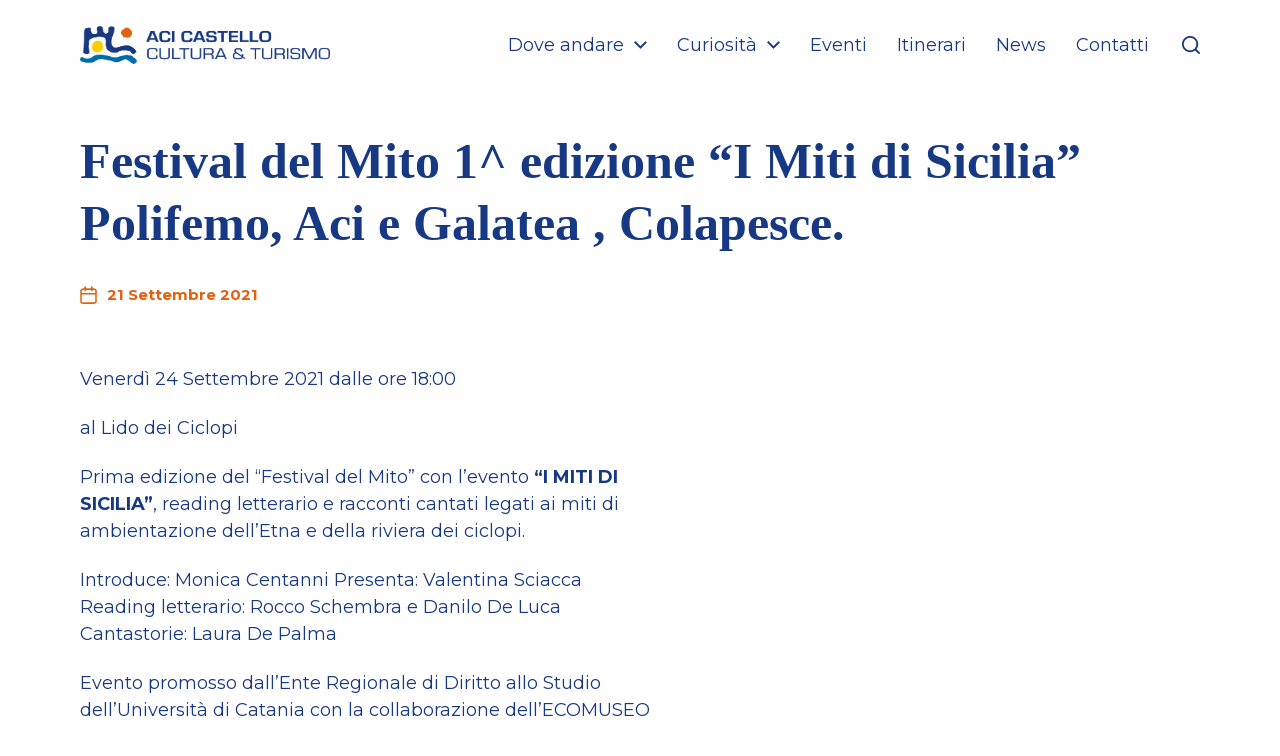

--- FILE ---
content_type: text/html; charset=UTF-8
request_url: http://acicastello.turismo.comunelive.it/festival-del-mito-1-edizione-i-miti-di-sicilia-polifemo-aci-e-galatea-colapesce/
body_size: 22182
content:
<!DOCTYPE html>

<html class="no-js" lang="it-IT">

	<head>

		<meta http-equiv="content-type" content="text/html" charset="UTF-8" />
		<meta name="viewport" content="width=device-width, initial-scale=1.0" />

		<link rel="profile" href="http://gmpg.org/xfn/11">

		<title>Festival del Mito                   1^ edizione                               &#8220;I Miti di Sicilia&#8221;                            Polifemo, Aci e Galatea , Colapesce. &#8211; Aci Castello Turismo</title>
<link rel='dns-prefetch' href='//fonts.googleapis.com' />
<link rel='dns-prefetch' href='//s.w.org' />
<link rel="alternate" type="application/rss+xml" title="Aci Castello Turismo &raquo; Feed" href="http://acicastello.turismo.comunelive.it/feed/" />
<link rel="alternate" type="application/rss+xml" title="Aci Castello Turismo &raquo; Feed dei commenti" href="http://acicastello.turismo.comunelive.it/comments/feed/" />
		<script type="text/javascript">
			window._wpemojiSettings = {"baseUrl":"https:\/\/s.w.org\/images\/core\/emoji\/13.0.1\/72x72\/","ext":".png","svgUrl":"https:\/\/s.w.org\/images\/core\/emoji\/13.0.1\/svg\/","svgExt":".svg","source":{"concatemoji":"http:\/\/acicastello.turismo.comunelive.it\/wp-includes\/js\/wp-emoji-release.min.js?ver=5.6.16"}};
			!function(e,a,t){var n,r,o,i=a.createElement("canvas"),p=i.getContext&&i.getContext("2d");function s(e,t){var a=String.fromCharCode;p.clearRect(0,0,i.width,i.height),p.fillText(a.apply(this,e),0,0);e=i.toDataURL();return p.clearRect(0,0,i.width,i.height),p.fillText(a.apply(this,t),0,0),e===i.toDataURL()}function c(e){var t=a.createElement("script");t.src=e,t.defer=t.type="text/javascript",a.getElementsByTagName("head")[0].appendChild(t)}for(o=Array("flag","emoji"),t.supports={everything:!0,everythingExceptFlag:!0},r=0;r<o.length;r++)t.supports[o[r]]=function(e){if(!p||!p.fillText)return!1;switch(p.textBaseline="top",p.font="600 32px Arial",e){case"flag":return s([127987,65039,8205,9895,65039],[127987,65039,8203,9895,65039])?!1:!s([55356,56826,55356,56819],[55356,56826,8203,55356,56819])&&!s([55356,57332,56128,56423,56128,56418,56128,56421,56128,56430,56128,56423,56128,56447],[55356,57332,8203,56128,56423,8203,56128,56418,8203,56128,56421,8203,56128,56430,8203,56128,56423,8203,56128,56447]);case"emoji":return!s([55357,56424,8205,55356,57212],[55357,56424,8203,55356,57212])}return!1}(o[r]),t.supports.everything=t.supports.everything&&t.supports[o[r]],"flag"!==o[r]&&(t.supports.everythingExceptFlag=t.supports.everythingExceptFlag&&t.supports[o[r]]);t.supports.everythingExceptFlag=t.supports.everythingExceptFlag&&!t.supports.flag,t.DOMReady=!1,t.readyCallback=function(){t.DOMReady=!0},t.supports.everything||(n=function(){t.readyCallback()},a.addEventListener?(a.addEventListener("DOMContentLoaded",n,!1),e.addEventListener("load",n,!1)):(e.attachEvent("onload",n),a.attachEvent("onreadystatechange",function(){"complete"===a.readyState&&t.readyCallback()})),(n=t.source||{}).concatemoji?c(n.concatemoji):n.wpemoji&&n.twemoji&&(c(n.twemoji),c(n.wpemoji)))}(window,document,window._wpemojiSettings);
		</script>
		<style type="text/css">
img.wp-smiley,
img.emoji {
	display: inline !important;
	border: none !important;
	box-shadow: none !important;
	height: 1em !important;
	width: 1em !important;
	margin: 0 .07em !important;
	vertical-align: -0.1em !important;
	background: none !important;
	padding: 0 !important;
}
</style>
	<link rel='stylesheet' id='mec-select2-style-css'  href='http://acicastello.turismo.comunelive.it/wp-content/plugins/modern-events-calendar-lite/assets/packages/select2/select2.min.css?ver=5.22.1' type='text/css' media='all' />
<link rel='stylesheet' id='mec-font-icons-css'  href='http://acicastello.turismo.comunelive.it/wp-content/plugins/modern-events-calendar-lite/assets/css/iconfonts.css?ver=5.6.16' type='text/css' media='all' />
<link rel='stylesheet' id='mec-frontend-style-css'  href='http://acicastello.turismo.comunelive.it/wp-content/plugins/modern-events-calendar-lite/assets/css/frontend.min.css?ver=5.22.1' type='text/css' media='all' />
<link rel='stylesheet' id='mec-tooltip-style-css'  href='http://acicastello.turismo.comunelive.it/wp-content/plugins/modern-events-calendar-lite/assets/packages/tooltip/tooltip.css?ver=5.6.16' type='text/css' media='all' />
<link rel='stylesheet' id='mec-tooltip-shadow-style-css'  href='http://acicastello.turismo.comunelive.it/wp-content/plugins/modern-events-calendar-lite/assets/packages/tooltip/tooltipster-sideTip-shadow.min.css?ver=5.6.16' type='text/css' media='all' />
<link rel='stylesheet' id='featherlight-css'  href='http://acicastello.turismo.comunelive.it/wp-content/plugins/modern-events-calendar-lite/assets/packages/featherlight/featherlight.css?ver=5.6.16' type='text/css' media='all' />
<link rel='stylesheet' id='mec-google-fonts-css'  href='//fonts.googleapis.com/css?family=Montserrat%3A400%2C700%7CRoboto%3A100%2C300%2C400%2C700&#038;ver=5.6.16' type='text/css' media='all' />
<link rel='stylesheet' id='mec-custom-google-font-css'  href='https://fonts.googleapis.com/css?family=%7CMontserrat%3A%2C+%2C+&#038;subset=latin%2Clatin-ext' type='text/css' media='all' />
<link rel='stylesheet' id='mec-lity-style-css'  href='http://acicastello.turismo.comunelive.it/wp-content/plugins/modern-events-calendar-lite/assets/packages/lity/lity.min.css?ver=5.6.16' type='text/css' media='all' />
<link rel='stylesheet' id='wp-block-library-css'  href='http://acicastello.turismo.comunelive.it/wp-includes/css/dist/block-library/style.min.css?ver=5.6.16' type='text/css' media='all' />
<link rel='stylesheet' id='fontawesome-free-css'  href='http://acicastello.turismo.comunelive.it/wp-content/plugins/getwid/vendors/fontawesome-free/css/all.min.css?ver=5.5.0' type='text/css' media='all' />
<link rel='stylesheet' id='slick-css'  href='http://acicastello.turismo.comunelive.it/wp-content/plugins/getwid/vendors/slick/slick/slick.min.css?ver=1.9.0' type='text/css' media='all' />
<link rel='stylesheet' id='slick-theme-css'  href='http://acicastello.turismo.comunelive.it/wp-content/plugins/getwid/vendors/slick/slick/slick-theme.min.css?ver=1.9.0' type='text/css' media='all' />
<link rel='stylesheet' id='magnific-popup-css'  href='http://acicastello.turismo.comunelive.it/wp-content/plugins/getwid/vendors/magnific-popup/magnific-popup.min.css?ver=1.1.0' type='text/css' media='all' />
<link rel='stylesheet' id='getwid-blocks-css'  href='http://acicastello.turismo.comunelive.it/wp-content/plugins/getwid/assets/css/blocks.style.css?ver=1.6.11' type='text/css' media='all' />
<style id='getwid-blocks-inline-css' type='text/css'>
.wp-block-getwid-section .wp-block-getwid-section__wrapper .wp-block-getwid-section__inner-wrapper{max-width: 580px;}
</style>
<link rel='stylesheet' id='contact-form-7-css'  href='http://acicastello.turismo.comunelive.it/wp-content/plugins/contact-form-7/includes/css/styles.css?ver=5.4' type='text/css' media='all' />
<link rel='stylesheet' id='chaplin-style-css'  href='http://acicastello.turismo.comunelive.it/wp-content/themes/chaplin/style.css?ver=2.6.6' type='text/css' media='all' />
<style id='chaplin-style-inline-css' type='text/css'>
:root{--body-font:Montserrat,-apple-system,BlinkMacSystemFont,'Helvetica Neue',Helvetica,sans-serif;--headings-font:IBM Plex Serif,Georgia,'Times New Roman',Times,serif;--headings-weight:600;--primary-color:#173883;--accent-color:#e26111}body,.ff-body{font-family:Montserrat,-apple-system,BlinkMacSystemFont,'Helvetica Neue',Helvetica,sans-serif}h1,h2,h3,h4,h5,h6,.faux-heading,.ff-headings{font-family:IBM Plex Serif,Georgia,'Times New Roman',Times,serif}h1,h2,h3,h4,h5,h6,.faux-heading,.fw-headings{font-weight:600}.bg-primary,.bg-primary-hover:hover,:root .has-primary-background-color{background-color:#173883}@supports ( color:color( display-p3 0 0 0 / 1 ) ){.bg-primary,.bg-primary-hover:hover,:root .has-primary-background-color{background-color:color( display-p3 0.09 0.22 0.514 / 1 )}}.border-color-primary,.border-color-primary-hover:hover{border-color:#173883}@supports ( color:color( display-p3 0 0 0 / 1 ) ){.border-color-primary,.border-color-primary-hover:hover{border-color:color( display-p3 0.09 0.22 0.514 / 1 )}}.color-primary,.color-primary-hover:hover,:root .has-primary-color,body,.main-menu-alt ul li{color:#173883}@supports ( color:color( display-p3 0 0 0 / 1 ) ){.color-primary,.color-primary-hover:hover,:root .has-primary-color,body,.main-menu-alt ul li{color:color( display-p3 0.09 0.22 0.514 / 1 )}}.fill-children-primary,.fill-children-primary *{fill:#173883}@supports ( color:color( display-p3 0 0 0 / 1 ) ){.fill-children-primary,.fill-children-primary *{fill:color( display-p3 0.09 0.22 0.514 / 1 )}}.bg-accent,.bg-accent-hover:hover,:root .has-accent-background-color,button,.button,.faux-button,.wp-block-button__link,:root .wp-block-file a.wp-block-file__button,input[type='button'],input[type='reset'],input[type='submit'],:root .woocommerce #respond input#submit,:root .woocommerce a.button,:root .woocommerce button.button,:root .woocommerce input.button{background-color:#e26111}@supports ( color:color( display-p3 0 0 0 / 1 ) ){.bg-accent,.bg-accent-hover:hover,:root .has-accent-background-color,button,.button,.faux-button,.wp-block-button__link,:root .wp-block-file a.wp-block-file__button,input[type='button'],input[type='reset'],input[type='submit'],:root .woocommerce #respond input#submit,:root .woocommerce a.button,:root .woocommerce button.button,:root .woocommerce input.button{background-color:color( display-p3 0.886 0.38 0.067 / 1 )}}.border-color-accent,.border-color-accent-hover:hover,blockquote{border-color:#e26111}@supports ( color:color( display-p3 0 0 0 / 1 ) ){.border-color-accent,.border-color-accent-hover:hover,blockquote{border-color:color( display-p3 0.886 0.38 0.067 / 1 )}}.color-accent,.color-accent-hover:hover,:root .has-accent-color,a,.is-style-outline .wp-block-button__link:not(.has-text-color),.wp-block-button__link.is-style-outline{color:#e26111}@supports ( color:color( display-p3 0 0 0 / 1 ) ){.color-accent,.color-accent-hover:hover,:root .has-accent-color,a,.is-style-outline .wp-block-button__link:not(.has-text-color),.wp-block-button__link.is-style-outline{color:color( display-p3 0.886 0.38 0.067 / 1 )}}.fill-children-accent,.fill-children-accent *{fill:#e26111}@supports ( color:color( display-p3 0 0 0 / 1 ) ){.fill-children-accent,.fill-children-accent *{fill:color( display-p3 0.886 0.38 0.067 / 1 )}}
</style>
<link rel='stylesheet' id='chaplin-child-css'  href='http://acicastello.turismo.comunelive.it/wp-content/themes/chaplin-child/style.css?ver=1.0.0' type='text/css' media='all' />
<link rel='stylesheet' id='chaplin-print-styles-css'  href='http://acicastello.turismo.comunelive.it/wp-content/themes/chaplin/assets/css/print.css?ver=2.6.6' type='text/css' media='print' />
<script type='text/javascript' src='http://acicastello.turismo.comunelive.it/wp-includes/js/jquery/jquery.min.js?ver=3.5.1' id='jquery-core-js'></script>
<script type='text/javascript' src='http://acicastello.turismo.comunelive.it/wp-includes/js/jquery/jquery-migrate.min.js?ver=3.3.2' id='jquery-migrate-js'></script>
<script type='text/javascript' id='mec-frontend-script-js-extra'>
/* <![CDATA[ */
var mecdata = {"day":"giorno","days":"giorni","hour":"ora","hours":"ore","minute":"minuto","minutes":"minuti","second":"secondo","seconds":"secondi","elementor_edit_mode":"no","recapcha_key":"","ajax_url":"http:\/\/acicastello.turismo.comunelive.it\/wp-admin\/admin-ajax.php","fes_nonce":"ff47e415a1","current_year":"2026","current_month":"01","datepicker_format":"dd-mm-yy&d-m-Y"};
/* ]]> */
</script>
<script type='text/javascript' src='http://acicastello.turismo.comunelive.it/wp-content/plugins/modern-events-calendar-lite/assets/js/frontend.js?ver=5.22.1' id='mec-frontend-script-js'></script>
<script type='text/javascript' src='http://acicastello.turismo.comunelive.it/wp-content/plugins/modern-events-calendar-lite/assets/js/events.js?ver=5.22.1' id='mec-events-script-js'></script>
<script type='text/javascript' src='http://acicastello.turismo.comunelive.it/wp-includes/js/imagesloaded.min.js?ver=4.1.4' id='imagesloaded-js'></script>
<script type='text/javascript' src='http://acicastello.turismo.comunelive.it/wp-content/themes/chaplin/assets/js/modernizr-touchevents.min.js?ver=3.6.0' id='chaplin-modernizr-js'></script>
<script type='text/javascript' id='chaplin-construct-js-extra'>
/* <![CDATA[ */
var chaplin_ajax_load_more = {"ajaxurl":"http:\/\/acicastello.turismo.comunelive.it\/wp-admin\/admin-ajax.php"};
/* ]]> */
</script>
<script type='text/javascript' src='http://acicastello.turismo.comunelive.it/wp-content/themes/chaplin/assets/js/construct.js?ver=2.6.6' id='chaplin-construct-js'></script>
<link rel="https://api.w.org/" href="http://acicastello.turismo.comunelive.it/wp-json/" /><link rel="alternate" type="application/json" href="http://acicastello.turismo.comunelive.it/wp-json/wp/v2/posts/1909" /><link rel="EditURI" type="application/rsd+xml" title="RSD" href="http://acicastello.turismo.comunelive.it/xmlrpc.php?rsd" />
<link rel="wlwmanifest" type="application/wlwmanifest+xml" href="http://acicastello.turismo.comunelive.it/wp-includes/wlwmanifest.xml" /> 
<meta name="generator" content="WordPress 5.6.16" />
<link rel="canonical" href="http://acicastello.turismo.comunelive.it/festival-del-mito-1-edizione-i-miti-di-sicilia-polifemo-aci-e-galatea-colapesce/" />
<link rel='shortlink' href='http://acicastello.turismo.comunelive.it/?p=1909' />
<link rel="alternate" type="application/json+oembed" href="http://acicastello.turismo.comunelive.it/wp-json/oembed/1.0/embed?url=http%3A%2F%2Facicastello.turismo.comunelive.it%2Ffestival-del-mito-1-edizione-i-miti-di-sicilia-polifemo-aci-e-galatea-colapesce%2F" />
<link rel="alternate" type="text/xml+oembed" href="http://acicastello.turismo.comunelive.it/wp-json/oembed/1.0/embed?url=http%3A%2F%2Facicastello.turismo.comunelive.it%2Ffestival-del-mito-1-edizione-i-miti-di-sicilia-polifemo-aci-e-galatea-colapesce%2F&#038;format=xml" />
		<script>document.documentElement.className = document.documentElement.className.replace( 'no-js', 'js' );</script>
		<style type="text/css" id="custom-background-css">
body.custom-background { background-color: #ffffff; }
</style>
	<link rel="icon" href="http://acicastello.turismo.comunelive.it/wp-content/uploads/2021/02/cropped-favicon_acicastello_-32x32.png" sizes="32x32" />
<link rel="icon" href="http://acicastello.turismo.comunelive.it/wp-content/uploads/2021/02/cropped-favicon_acicastello_-192x192.png" sizes="192x192" />
<link rel="apple-touch-icon" href="http://acicastello.turismo.comunelive.it/wp-content/uploads/2021/02/cropped-favicon_acicastello_-180x180.png" />
<meta name="msapplication-TileImage" content="http://acicastello.turismo.comunelive.it/wp-content/uploads/2021/02/cropped-favicon_acicastello_-270x270.png" />
<style type="text/css">.mec-wrap, .mec-wrap div:not([class^="elementor-"]), .lity-container, .mec-wrap h1, .mec-wrap h2, .mec-wrap h3, .mec-wrap h4, .mec-wrap h5, .mec-wrap h6, .entry-content .mec-wrap h1, .entry-content .mec-wrap h2, .entry-content .mec-wrap h3, .entry-content .mec-wrap h4, .entry-content .mec-wrap h5, .entry-content .mec-wrap h6, .mec-wrap .mec-totalcal-box input[type="submit"], .mec-wrap .mec-totalcal-box .mec-totalcal-view span, .mec-agenda-event-title a, .lity-content .mec-events-meta-group-booking select, .lity-content .mec-book-ticket-variation h5, .lity-content .mec-events-meta-group-booking input[type="number"], .lity-content .mec-events-meta-group-booking input[type="text"], .lity-content .mec-events-meta-group-booking input[type="email"],.mec-organizer-item a { font-family: "Montserrat", -apple-system, BlinkMacSystemFont, "Segoe UI", Roboto, sans-serif;}.mec-single-event .mec-event-meta .mec-events-event-cost, .mec-event-data-fields .mec-event-data-field-item .mec-event-data-field-value, .mec-event-data-fields .mec-event-data-field-item .mec-event-data-field-name, .mec-wrap .info-msg div, .mec-wrap .mec-error div, .mec-wrap .mec-success div, .mec-wrap .warning-msg div, .mec-breadcrumbs .mec-current, .mec-events-meta-group-tags, .mec-single-event .mec-events-meta-group-booking .mec-event-ticket-available, .mec-single-modern .mec-single-event-bar>div dd, .mec-single-event .mec-event-meta dd, .mec-single-event .mec-event-meta dd a, .mec-next-occ-booking span, .mec-hourly-schedule-speaker-description, .mec-single-event .mec-speakers-details ul li .mec-speaker-job-title, .mec-single-event .mec-speakers-details ul li .mec-speaker-name, .mec-event-data-field-items, .mec-load-more-button, .mec-events-meta-group-tags a, .mec-events-button, .mec-wrap abbr, .mec-event-schedule-content dl dt, .mec-breadcrumbs a, .mec-breadcrumbs span .mec-event-content p, .mec-wrap p { font-family: 'Montserrat',sans-serif; font-weight:300;}.mec-event-grid-minimal .mec-modal-booking-button:hover, .mec-events-timeline-wrap .mec-organizer-item a, .mec-events-timeline-wrap .mec-organizer-item:after, .mec-events-timeline-wrap .mec-shortcode-organizers i, .mec-timeline-event .mec-modal-booking-button, .mec-wrap .mec-map-lightbox-wp.mec-event-list-classic .mec-event-date, .mec-timetable-t2-col .mec-modal-booking-button:hover, .mec-event-container-classic .mec-modal-booking-button:hover, .mec-calendar-events-side .mec-modal-booking-button:hover, .mec-event-grid-yearly  .mec-modal-booking-button, .mec-events-agenda .mec-modal-booking-button, .mec-event-grid-simple .mec-modal-booking-button, .mec-event-list-minimal  .mec-modal-booking-button:hover, .mec-timeline-month-divider,  .mec-wrap.colorskin-custom .mec-totalcal-box .mec-totalcal-view span:hover,.mec-wrap.colorskin-custom .mec-calendar.mec-event-calendar-classic .mec-selected-day,.mec-wrap.colorskin-custom .mec-color, .mec-wrap.colorskin-custom .mec-event-sharing-wrap .mec-event-sharing > li:hover a, .mec-wrap.colorskin-custom .mec-color-hover:hover, .mec-wrap.colorskin-custom .mec-color-before *:before ,.mec-wrap.colorskin-custom .mec-widget .mec-event-grid-classic.owl-carousel .owl-nav i,.mec-wrap.colorskin-custom .mec-event-list-classic a.magicmore:hover,.mec-wrap.colorskin-custom .mec-event-grid-simple:hover .mec-event-title,.mec-wrap.colorskin-custom .mec-single-event .mec-event-meta dd.mec-events-event-categories:before,.mec-wrap.colorskin-custom .mec-single-event-date:before,.mec-wrap.colorskin-custom .mec-single-event-time:before,.mec-wrap.colorskin-custom .mec-events-meta-group.mec-events-meta-group-venue:before,.mec-wrap.colorskin-custom .mec-calendar .mec-calendar-side .mec-previous-month i,.mec-wrap.colorskin-custom .mec-calendar .mec-calendar-side .mec-next-month:hover,.mec-wrap.colorskin-custom .mec-calendar .mec-calendar-side .mec-previous-month:hover,.mec-wrap.colorskin-custom .mec-calendar .mec-calendar-side .mec-next-month:hover,.mec-wrap.colorskin-custom .mec-calendar.mec-event-calendar-classic dt.mec-selected-day:hover,.mec-wrap.colorskin-custom .mec-infowindow-wp h5 a:hover, .colorskin-custom .mec-events-meta-group-countdown .mec-end-counts h3,.mec-calendar .mec-calendar-side .mec-next-month i,.mec-wrap .mec-totalcal-box i,.mec-calendar .mec-event-article .mec-event-title a:hover,.mec-attendees-list-details .mec-attendee-profile-link a:hover,.mec-wrap.colorskin-custom .mec-next-event-details li i, .mec-next-event-details i:before, .mec-marker-infowindow-wp .mec-marker-infowindow-count, .mec-next-event-details a,.mec-wrap.colorskin-custom .mec-events-masonry-cats a.mec-masonry-cat-selected,.lity .mec-color,.lity .mec-color-before :before,.lity .mec-color-hover:hover,.lity .mec-wrap .mec-color,.lity .mec-wrap .mec-color-before :before,.lity .mec-wrap .mec-color-hover:hover,.leaflet-popup-content .mec-color,.leaflet-popup-content .mec-color-before :before,.leaflet-popup-content .mec-color-hover:hover,.leaflet-popup-content .mec-wrap .mec-color,.leaflet-popup-content .mec-wrap .mec-color-before :before,.leaflet-popup-content .mec-wrap .mec-color-hover:hover, .mec-calendar.mec-calendar-daily .mec-calendar-d-table .mec-daily-view-day.mec-daily-view-day-active.mec-color, .mec-map-boxshow div .mec-map-view-event-detail.mec-event-detail i,.mec-map-boxshow div .mec-map-view-event-detail.mec-event-detail:hover,.mec-map-boxshow .mec-color,.mec-map-boxshow .mec-color-before :before,.mec-map-boxshow .mec-color-hover:hover,.mec-map-boxshow .mec-wrap .mec-color,.mec-map-boxshow .mec-wrap .mec-color-before :before,.mec-map-boxshow .mec-wrap .mec-color-hover:hover, .mec-choosen-time-message, .mec-booking-calendar-month-navigation .mec-next-month:hover, .mec-booking-calendar-month-navigation .mec-previous-month:hover, .mec-yearly-view-wrap .mec-agenda-event-title a:hover, .mec-yearly-view-wrap .mec-yearly-title-sec .mec-next-year i, .mec-yearly-view-wrap .mec-yearly-title-sec .mec-previous-year i, .mec-yearly-view-wrap .mec-yearly-title-sec .mec-next-year:hover, .mec-yearly-view-wrap .mec-yearly-title-sec .mec-previous-year:hover, .mec-av-spot .mec-av-spot-head .mec-av-spot-box span, .mec-wrap.colorskin-custom .mec-calendar .mec-calendar-side .mec-previous-month:hover .mec-load-month-link, .mec-wrap.colorskin-custom .mec-calendar .mec-calendar-side .mec-next-month:hover .mec-load-month-link, .mec-yearly-view-wrap .mec-yearly-title-sec .mec-previous-year:hover .mec-load-month-link, .mec-yearly-view-wrap .mec-yearly-title-sec .mec-next-year:hover .mec-load-month-link, .mec-skin-list-events-container .mec-data-fields-tooltip .mec-data-fields-tooltip-box ul .mec-event-data-field-item a{color: #e26212}.mec-skin-carousel-container .mec-event-footer-carousel-type3 .mec-modal-booking-button:hover, .mec-wrap.colorskin-custom .mec-event-sharing .mec-event-share:hover .event-sharing-icon,.mec-wrap.colorskin-custom .mec-event-grid-clean .mec-event-date,.mec-wrap.colorskin-custom .mec-event-list-modern .mec-event-sharing > li:hover a i,.mec-wrap.colorskin-custom .mec-event-list-modern .mec-event-sharing .mec-event-share:hover .mec-event-sharing-icon,.mec-wrap.colorskin-custom .mec-event-list-modern .mec-event-sharing li:hover a i,.mec-wrap.colorskin-custom .mec-calendar:not(.mec-event-calendar-classic) .mec-selected-day,.mec-wrap.colorskin-custom .mec-calendar .mec-selected-day:hover,.mec-wrap.colorskin-custom .mec-calendar .mec-calendar-row  dt.mec-has-event:hover,.mec-wrap.colorskin-custom .mec-calendar .mec-has-event:after, .mec-wrap.colorskin-custom .mec-bg-color, .mec-wrap.colorskin-custom .mec-bg-color-hover:hover, .colorskin-custom .mec-event-sharing-wrap:hover > li, .mec-wrap.colorskin-custom .mec-totalcal-box .mec-totalcal-view span.mec-totalcalview-selected,.mec-wrap .flip-clock-wrapper ul li a div div.inn,.mec-wrap .mec-totalcal-box .mec-totalcal-view span.mec-totalcalview-selected,.event-carousel-type1-head .mec-event-date-carousel,.mec-event-countdown-style3 .mec-event-date,#wrap .mec-wrap article.mec-event-countdown-style1,.mec-event-countdown-style1 .mec-event-countdown-part3 a.mec-event-button,.mec-wrap .mec-event-countdown-style2,.mec-map-get-direction-btn-cnt input[type="submit"],.mec-booking button,span.mec-marker-wrap,.mec-wrap.colorskin-custom .mec-timeline-events-container .mec-timeline-event-date:before, .mec-has-event-for-booking.mec-active .mec-calendar-novel-selected-day, .mec-booking-tooltip.multiple-time .mec-booking-calendar-date.mec-active, .mec-booking-tooltip.multiple-time .mec-booking-calendar-date:hover, .mec-ongoing-normal-label, .mec-calendar .mec-has-event:after{background-color: #e26212;}.mec-booking-tooltip.multiple-time .mec-booking-calendar-date:hover, .mec-calendar-day.mec-active .mec-booking-tooltip.multiple-time .mec-booking-calendar-date.mec-active{ background-color: #e26212;}.mec-skin-carousel-container .mec-event-footer-carousel-type3 .mec-modal-booking-button:hover, .mec-timeline-month-divider, .mec-wrap.colorskin-custom .mec-single-event .mec-speakers-details ul li .mec-speaker-avatar a:hover img,.mec-wrap.colorskin-custom .mec-event-list-modern .mec-event-sharing > li:hover a i,.mec-wrap.colorskin-custom .mec-event-list-modern .mec-event-sharing .mec-event-share:hover .mec-event-sharing-icon,.mec-wrap.colorskin-custom .mec-event-list-standard .mec-month-divider span:before,.mec-wrap.colorskin-custom .mec-single-event .mec-social-single:before,.mec-wrap.colorskin-custom .mec-single-event .mec-frontbox-title:before,.mec-wrap.colorskin-custom .mec-calendar .mec-calendar-events-side .mec-table-side-day, .mec-wrap.colorskin-custom .mec-border-color, .mec-wrap.colorskin-custom .mec-border-color-hover:hover, .colorskin-custom .mec-single-event .mec-frontbox-title:before, .colorskin-custom .mec-single-event .mec-wrap-checkout h4:before, .colorskin-custom .mec-single-event .mec-events-meta-group-booking form > h4:before, .mec-wrap.colorskin-custom .mec-totalcal-box .mec-totalcal-view span.mec-totalcalview-selected,.mec-wrap .mec-totalcal-box .mec-totalcal-view span.mec-totalcalview-selected,.event-carousel-type1-head .mec-event-date-carousel:after,.mec-wrap.colorskin-custom .mec-events-masonry-cats a.mec-masonry-cat-selected, .mec-marker-infowindow-wp .mec-marker-infowindow-count, .mec-wrap.colorskin-custom .mec-events-masonry-cats a:hover, .mec-has-event-for-booking .mec-calendar-novel-selected-day, .mec-booking-tooltip.multiple-time .mec-booking-calendar-date.mec-active, .mec-booking-tooltip.multiple-time .mec-booking-calendar-date:hover, .mec-virtual-event-history h3:before, .mec-booking-tooltip.multiple-time .mec-booking-calendar-date:hover, .mec-calendar-day.mec-active .mec-booking-tooltip.multiple-time .mec-booking-calendar-date.mec-active{border-color: #e26212;}.mec-wrap.colorskin-custom .mec-event-countdown-style3 .mec-event-date:after,.mec-wrap.colorskin-custom .mec-month-divider span:before, .mec-calendar.mec-event-container-simple dl dt.mec-selected-day, .mec-calendar.mec-event-container-simple dl dt.mec-selected-day:hover{border-bottom-color:#e26212;}.mec-wrap.colorskin-custom  article.mec-event-countdown-style1 .mec-event-countdown-part2:after{border-color: transparent transparent transparent #e26212;}.mec-wrap.colorskin-custom .mec-box-shadow-color { box-shadow: 0 4px 22px -7px #e26212;}.mec-events-timeline-wrap .mec-shortcode-organizers, .mec-timeline-event .mec-modal-booking-button, .mec-events-timeline-wrap:before, .mec-wrap.colorskin-custom .mec-timeline-event-local-time, .mec-wrap.colorskin-custom .mec-timeline-event-time ,.mec-wrap.colorskin-custom .mec-timeline-event-location,.mec-choosen-time-message { background: rgba(226,98,18,.11);}.mec-wrap.colorskin-custom .mec-timeline-events-container .mec-timeline-event-date:after { background: rgba(226,98,18,.3);}.mec-wrap h1 a, .mec-wrap h2 a, .mec-wrap h3 a, .mec-wrap h4 a, .mec-wrap h5 a, .mec-wrap h6 a,.entry-content .mec-wrap h1 a, .entry-content .mec-wrap h2 a, .entry-content .mec-wrap h3 a,.entry-content  .mec-wrap h4 a, .entry-content .mec-wrap h5 a, .entry-content .mec-wrap h6 a {color: #183882 !important;}.mec-wrap.colorskin-custom h1 a:hover, .mec-wrap.colorskin-custom h2 a:hover, .mec-wrap.colorskin-custom h3 a:hover, .mec-wrap.colorskin-custom h4 a:hover, .mec-wrap.colorskin-custom h5 a:hover, .mec-wrap.colorskin-custom h6 a:hover,.entry-content .mec-wrap.colorskin-custom h1 a:hover, .entry-content .mec-wrap.colorskin-custom h2 a:hover, .entry-content .mec-wrap.colorskin-custom h3 a:hover,.entry-content  .mec-wrap.colorskin-custom h4 a:hover, .entry-content .mec-wrap.colorskin-custom h5 a:hover, .entry-content .mec-wrap.colorskin-custom h6 a:hover {color: #183882 !important;}.mec-wrap.colorskin-custom .mec-event-description {color: #183882;}</style><style type="text/css">.mec-event-content p{
    font-weight: 500 !important;
}
.mec-wrap p {
    margin: 0 0 20px 0;
    color: #183882;
    font-size: 20px;
    line-height: 1.8;
}
.entry-content .mec-wrap h1, .entry-content .mec-wrap h2, .entry-content .mec-wrap h3, .entry-content .mec-wrap h4, .entry-content .mec-wrap h5, .entry-content .mec-wrap h6, .mec-wrap h1, .mec-wrap h2, .mec-wrap h3, .mec-wrap h4, .mec-wrap h5, .mec-wrap h6 {
    font-family: 'IBM Plex Serif', serif;
    color: #183882;
    font-weight: 600;
    font-style: inherit;
    letter-spacing: normal;
    clear: none;
}
.mec-wrap {
    font: 20px sans-serif;
    font-family: 'IBM Plex Serif', serif;
    font-weight: 500;
    color: #183882;
}
</style>
	</head>

	<body class="post-template-default single single-post postid-1909 single-format-standard custom-background wp-custom-logo pagination-type-scroll has-sticky-header disable-menu-modal-on-desktop has-post-thumbnail has-single-pagination not-showing-comments">

		
		<a class="skip-link faux-button" href="#site-content">Salta al contenuto</a>

		
			<header id="site-header">

				
				<div class="header-inner stick-me">

					<div class="section-inner">

						<div class="header-titles">

															<div class="site-logo faux-heading">
		<a href="http://acicastello.turismo.comunelive.it/" rel="home" class="custom-logo-link custom-logo">
			<img src="http://acicastello.turismo.comunelive.it/wp-content/uploads/2020/09/marchio-Comune-Aci-castello-04.png" width="1365" height="210"  />
		</a>

		<span class="screen-reader-text">Aci Castello Turismo</span></div>
							
							
						</div><!-- .header-titles -->

						<div class="header-navigation-wrapper">

							
							<div class="main-menu-alt-container hide-js">

								<ul class="main-menu-alt dropdown-menu reset-list-style">
									<li id="menu-item-22" class="menu-item menu-item-type-post_type menu-item-object-page menu-item-has-children menu-item-22"><div class="link-icon-wrapper fill-children-current-color"><a href="http://acicastello.turismo.comunelive.it/dove-andare/">Dove andare</a><svg class="svg-icon" aria-hidden="true" role="img" focusable="false" xmlns="http://www.w3.org/2000/svg" width="20" height="12" viewBox="0 0 20 12"><polygon fill="" fill-rule="evenodd" points="1319.899 365.778 1327.678 358 1329.799 360.121 1319.899 370.021 1310 360.121 1312.121 358" transform="translate(-1310 -358)" /></svg></div>
<ul class="sub-menu">
	<li id="menu-item-332" class="menu-item menu-item-type-post_type menu-item-object-page menu-item-332"><a href="http://acicastello.turismo.comunelive.it/dove-andare/il-castello-di-aci/">Il Castello di Aci</a></li>
	<li id="menu-item-675" class="menu-item menu-item-type-post_type menu-item-object-page menu-item-675"><a href="http://acicastello.turismo.comunelive.it/dove-andare/il-museo-civico-nel-castello/">Il Museo Civico nel Castello</a></li>
	<li id="menu-item-1651" class="menu-item menu-item-type-post_type menu-item-object-page menu-item-1651"><a href="http://acicastello.turismo.comunelive.it/dove-andare/chiese/"> Chiese del territorio</a></li>
	<li id="menu-item-362" class="menu-item menu-item-type-post_type menu-item-object-page menu-item-362"><a href="http://acicastello.turismo.comunelive.it/dove-andare/acitrezza/">Acitrezza</a></li>
	<li id="menu-item-346" class="menu-item menu-item-type-post_type menu-item-object-page menu-item-346"><a href="http://acicastello.turismo.comunelive.it/dove-andare/museo-casa-del-nespolo/">Museo Casa del Nespolo</a></li>
	<li id="menu-item-673" class="menu-item menu-item-type-post_type menu-item-object-page menu-item-673"><a href="http://acicastello.turismo.comunelive.it/dove-andare/ficarazzi/">Ficarazzi</a></li>
	<li id="menu-item-862" class="menu-item menu-item-type-post_type menu-item-object-page menu-item-862"><a href="http://acicastello.turismo.comunelive.it/cantiere-navale-rodolico-acitrezza/">Cantiere Navale Rodolico, Acitrezza</a></li>
	<li id="menu-item-858" class="menu-item menu-item-type-post_type menu-item-object-page menu-item-858"><a href="http://acicastello.turismo.comunelive.it/la-riviera-dei-ciclopi/">La Riviera dei Ciclopi</a></li>
	<li id="menu-item-674" class="menu-item menu-item-type-post_type menu-item-object-page menu-item-674"><a href="http://acicastello.turismo.comunelive.it/dove-andare/cannizzaro/">Cannizzaro</a></li>
	<li id="menu-item-1232" class="menu-item menu-item-type-post_type menu-item-object-page menu-item-1232"><a href="http://acicastello.turismo.comunelive.it/giardino-botanico-dei-ciclopi/">Giardino botanico dei ciclopi</a></li>
	<li id="menu-item-1233" class="menu-item menu-item-type-post_type menu-item-object-page menu-item-1233"><a href="http://acicastello.turismo.comunelive.it/le-vulcaniti/">Le Vulcaniti</a></li>
	<li id="menu-item-1329" class="menu-item menu-item-type-post_type menu-item-object-page menu-item-1329"><a href="http://acicastello.turismo.comunelive.it/villa-fortuna/">Villa Fortuna</a></li>
	<li id="menu-item-1342" class="menu-item menu-item-type-post_type menu-item-object-page menu-item-1342"><a href="http://acicastello.turismo.comunelive.it/bastioncello/">Bastioncello</a></li>
</ul>
</li>
<li id="menu-item-1249" class="menu-item menu-item-type-post_type menu-item-object-page menu-item-has-children menu-item-1249"><div class="link-icon-wrapper fill-children-current-color"><a href="http://acicastello.turismo.comunelive.it/curiosita/">Curiosità</a><svg class="svg-icon" aria-hidden="true" role="img" focusable="false" xmlns="http://www.w3.org/2000/svg" width="20" height="12" viewBox="0 0 20 12"><polygon fill="" fill-rule="evenodd" points="1319.899 365.778 1327.678 358 1329.799 360.121 1319.899 370.021 1310 360.121 1312.121 358" transform="translate(-1310 -358)" /></svg></div>
<ul class="sub-menu">
	<li id="menu-item-1246" class="menu-item menu-item-type-post_type menu-item-object-page menu-item-1246"><a href="http://acicastello.turismo.comunelive.it/personaggi-illustri/">Personaggi illustri</a></li>
	<li id="menu-item-1030" class="menu-item menu-item-type-post_type menu-item-object-page menu-item-1030"><a href="http://acicastello.turismo.comunelive.it/cinema/">Cinema</a></li>
	<li id="menu-item-1257" class="menu-item menu-item-type-post_type menu-item-object-page menu-item-1257"><a href="http://acicastello.turismo.comunelive.it/gastronomia/">Gastronomia</a></li>
	<li id="menu-item-1276" class="menu-item menu-item-type-post_type menu-item-object-page menu-item-1276"><a href="http://acicastello.turismo.comunelive.it/pesca-e-turismo/">Pesca e Turismo</a></li>
</ul>
</li>
<li id="menu-item-941" class="menu-item menu-item-type-custom menu-item-object-custom menu-item-941"><a href="http://acicastello.turismo.comunelive.it/eventi">Eventi</a></li>
<li id="menu-item-476" class="menu-item menu-item-type-post_type menu-item-object-page menu-item-476"><a href="http://acicastello.turismo.comunelive.it/itinerari/">Itinerari</a></li>
<li id="menu-item-20" class="menu-item menu-item-type-post_type menu-item-object-page current_page_parent menu-item-20"><a href="http://acicastello.turismo.comunelive.it/news/">News</a></li>
<li id="menu-item-21" class="menu-item menu-item-type-post_type menu-item-object-page menu-item-21"><a href="http://acicastello.turismo.comunelive.it/informazioni/">Contatti</a></li>
								</ul><!-- .main-menu-alt -->

							</div><!-- .main-menu-alt-container -->

															<div class="main-menu-alt-social-container">
																	</div><!-- .main-menu-alt-social-container' -->
								
							<div class="header-toggles hide-no-js">

								
									<a href="#" class="toggle search-toggle" data-toggle-target=".search-modal" data-toggle-screen-lock="true" data-toggle-body-class="showing-search-modal" data-set-focus=".search-modal .search-field" aria-pressed="false" role="button">
										<div class="toggle-text">
											Cerca										</div>
										<svg class="svg-icon" aria-hidden="true" role="img" focusable="false" xmlns="http://www.w3.org/2000/svg" width="20" height="20" viewBox="0 0 20 20"><path fill="" d="M1148.0319,95.6176858 L1151.70711,99.2928932 C1152.09763,99.6834175 1152.09763,100.316582 1151.70711,100.707107 C1151.31658,101.097631 1150.68342,101.097631 1150.29289,100.707107 L1146.61769,97.0318993 C1145.07801,98.2635271 1143.12501,99 1141,99 C1136.02944,99 1132,94.9705627 1132,90 C1132,85.0294372 1136.02944,81 1141,81 C1145.97056,81 1150,85.0294372 1150,90 C1150,92.1250137 1149.26353,94.078015 1148.0319,95.6176858 Z M1146.04139,94.8563911 C1147.25418,93.5976949 1148,91.8859456 1148,90 C1148,86.1340067 1144.86599,83 1141,83 C1137.13401,83 1134,86.1340067 1134,90 C1134,93.8659933 1137.13401,97 1141,97 C1142.88595,97 1144.59769,96.2541764 1145.85639,95.0413859 C1145.88271,95.0071586 1145.91154,94.9742441 1145.94289,94.9428932 C1145.97424,94.9115423 1146.00716,94.8827083 1146.04139,94.8563911 Z" transform="translate(-1132 -81)" /></svg>									</a><!-- .search-toggle -->

									
								<a href="#" class="toggle nav-toggle" data-toggle-target=".menu-modal" data-toggle-screen-lock="true" data-toggle-body-class="showing-menu-modal" aria-pressed="false" data-set-focus=".menu-modal" role="button">
									<div class="toggle-text">
										Menu									</div>
									<div class="bars">
										<div class="bar"></div>
										<div class="bar"></div>
										<div class="bar"></div>
									</div><!-- .bars -->
								</a><!-- .nav-toggle -->

								
							</div><!-- .header-toggles -->

							
						</div><!-- .header-navigation-wrapper -->

					</div><!-- .section-inner -->

				</div><!-- .header-inner -->

				<div class="search-modal cover-modal" data-modal-target-string=".search-modal" aria-expanded="false">

	<div class="search-modal-inner modal-inner bg-body-background">

		<div class="section-inner">

			
			<form role="search" method="get" class="modal-search-form" action="http://acicastello.turismo.comunelive.it/">
				<label class="screen-reader-text" for="search-form-6967f8fcce0da">
					Cerca:				</label>
				<input type="search" id="search-form-6967f8fcce0da" class="search-field" placeholder="Cerca&hellip;" value="" name="s" />
				<button type="submit" class="search-submit">Cerca</button>
			</form><!-- .search-form -->

			<a href="#" class="toggle search-untoggle fill-children-primary" data-toggle-target=".search-modal" data-toggle-screen-lock="true" data-toggle-body-class="showing-search-modal" data-set-focus="#site-header .search-toggle">
				<span class="screen-reader-text">Chiudi ricerca</span>
				<svg class="svg-icon" aria-hidden="true" role="img" focusable="false" xmlns="http://www.w3.org/2000/svg" width="16" height="16" viewBox="0 0 16 16"><polygon fill="" fill-rule="evenodd" points="6.852 7.649 .399 1.195 1.445 .149 7.899 6.602 14.352 .149 15.399 1.195 8.945 7.649 15.399 14.102 14.352 15.149 7.899 8.695 1.445 15.149 .399 14.102" /></svg>			</a><!-- .search-toggle -->

		</div><!-- .section-inner -->

	</div><!-- .search-modal-inner -->

</div><!-- .menu-modal -->

				
			</header><!-- #site-header -->

			<div class="menu-modal cover-modal" data-modal-target-string=".menu-modal" aria-expanded="false">

	<div class="menu-modal-inner modal-inner bg-body-background">

		<div class="menu-wrapper section-inner">

			<div class="menu-top">

				<div class="menu-modal-toggles header-toggles">

					<a href="#" class="toggle nav-toggle nav-untoggle" data-toggle-target=".menu-modal" data-toggle-screen-lock="true" data-toggle-body-class="showing-menu-modal" aria-pressed="false" data-set-focus="#site-header .nav-toggle" role="button"> 
						<div class="toggle-text">
							Chiudi						</div>
						<div class="bars">
							<div class="bar"></div>
							<div class="bar"></div>
							<div class="bar"></div>
						</div><!-- .bars -->
					</a><!-- .nav-toggle -->

				</div><!-- .menu-modal-toggles -->

				
				<ul class="main-menu reset-list-style">
					<li class="menu-item menu-item-type-post_type menu-item-object-page menu-item-has-children menu-item-22"><div class="ancestor-wrapper"><a href="http://acicastello.turismo.comunelive.it/dove-andare/">Dove andare</a><div class="sub-menu-toggle-wrapper"><a href="#" class="toggle sub-menu-toggle border-color-border fill-children-current-color" data-toggle-target=".menu-modal .menu-item-22 &gt; .sub-menu" data-toggle-type="slidetoggle" data-toggle-duration="250"><span class="screen-reader-text">Mostra i sotto menu</span><svg class="svg-icon" aria-hidden="true" role="img" focusable="false" xmlns="http://www.w3.org/2000/svg" width="20" height="12" viewBox="0 0 20 12"><polygon fill="" fill-rule="evenodd" points="1319.899 365.778 1327.678 358 1329.799 360.121 1319.899 370.021 1310 360.121 1312.121 358" transform="translate(-1310 -358)" /></svg></a></div></div><!-- .ancestor-wrapper -->
<ul class="sub-menu">
	<li class="menu-item menu-item-type-post_type menu-item-object-page menu-item-332"><div class="ancestor-wrapper"><a href="http://acicastello.turismo.comunelive.it/dove-andare/il-castello-di-aci/">Il Castello di Aci</a></div><!-- .ancestor-wrapper --></li>
	<li class="menu-item menu-item-type-post_type menu-item-object-page menu-item-675"><div class="ancestor-wrapper"><a href="http://acicastello.turismo.comunelive.it/dove-andare/il-museo-civico-nel-castello/">Il Museo Civico nel Castello</a></div><!-- .ancestor-wrapper --></li>
	<li class="menu-item menu-item-type-post_type menu-item-object-page menu-item-1651"><div class="ancestor-wrapper"><a href="http://acicastello.turismo.comunelive.it/dove-andare/chiese/"> Chiese del territorio</a></div><!-- .ancestor-wrapper --></li>
	<li class="menu-item menu-item-type-post_type menu-item-object-page menu-item-362"><div class="ancestor-wrapper"><a href="http://acicastello.turismo.comunelive.it/dove-andare/acitrezza/">Acitrezza</a></div><!-- .ancestor-wrapper --></li>
	<li class="menu-item menu-item-type-post_type menu-item-object-page menu-item-346"><div class="ancestor-wrapper"><a href="http://acicastello.turismo.comunelive.it/dove-andare/museo-casa-del-nespolo/">Museo Casa del Nespolo</a></div><!-- .ancestor-wrapper --></li>
	<li class="menu-item menu-item-type-post_type menu-item-object-page menu-item-673"><div class="ancestor-wrapper"><a href="http://acicastello.turismo.comunelive.it/dove-andare/ficarazzi/">Ficarazzi</a></div><!-- .ancestor-wrapper --></li>
	<li class="menu-item menu-item-type-post_type menu-item-object-page menu-item-862"><div class="ancestor-wrapper"><a href="http://acicastello.turismo.comunelive.it/cantiere-navale-rodolico-acitrezza/">Cantiere Navale Rodolico, Acitrezza</a></div><!-- .ancestor-wrapper --></li>
	<li class="menu-item menu-item-type-post_type menu-item-object-page menu-item-858"><div class="ancestor-wrapper"><a href="http://acicastello.turismo.comunelive.it/la-riviera-dei-ciclopi/">La Riviera dei Ciclopi</a></div><!-- .ancestor-wrapper --></li>
	<li class="menu-item menu-item-type-post_type menu-item-object-page menu-item-674"><div class="ancestor-wrapper"><a href="http://acicastello.turismo.comunelive.it/dove-andare/cannizzaro/">Cannizzaro</a></div><!-- .ancestor-wrapper --></li>
	<li class="menu-item menu-item-type-post_type menu-item-object-page menu-item-1232"><div class="ancestor-wrapper"><a href="http://acicastello.turismo.comunelive.it/giardino-botanico-dei-ciclopi/">Giardino botanico dei ciclopi</a></div><!-- .ancestor-wrapper --></li>
	<li class="menu-item menu-item-type-post_type menu-item-object-page menu-item-1233"><div class="ancestor-wrapper"><a href="http://acicastello.turismo.comunelive.it/le-vulcaniti/">Le Vulcaniti</a></div><!-- .ancestor-wrapper --></li>
	<li class="menu-item menu-item-type-post_type menu-item-object-page menu-item-1329"><div class="ancestor-wrapper"><a href="http://acicastello.turismo.comunelive.it/villa-fortuna/">Villa Fortuna</a></div><!-- .ancestor-wrapper --></li>
	<li class="menu-item menu-item-type-post_type menu-item-object-page menu-item-1342"><div class="ancestor-wrapper"><a href="http://acicastello.turismo.comunelive.it/bastioncello/">Bastioncello</a></div><!-- .ancestor-wrapper --></li>
</ul>
</li>
<li class="menu-item menu-item-type-post_type menu-item-object-page menu-item-has-children menu-item-1249"><div class="ancestor-wrapper"><a href="http://acicastello.turismo.comunelive.it/curiosita/">Curiosità</a><div class="sub-menu-toggle-wrapper"><a href="#" class="toggle sub-menu-toggle border-color-border fill-children-current-color" data-toggle-target=".menu-modal .menu-item-1249 &gt; .sub-menu" data-toggle-type="slidetoggle" data-toggle-duration="250"><span class="screen-reader-text">Mostra i sotto menu</span><svg class="svg-icon" aria-hidden="true" role="img" focusable="false" xmlns="http://www.w3.org/2000/svg" width="20" height="12" viewBox="0 0 20 12"><polygon fill="" fill-rule="evenodd" points="1319.899 365.778 1327.678 358 1329.799 360.121 1319.899 370.021 1310 360.121 1312.121 358" transform="translate(-1310 -358)" /></svg></a></div></div><!-- .ancestor-wrapper -->
<ul class="sub-menu">
	<li class="menu-item menu-item-type-post_type menu-item-object-page menu-item-1246"><div class="ancestor-wrapper"><a href="http://acicastello.turismo.comunelive.it/personaggi-illustri/">Personaggi illustri</a></div><!-- .ancestor-wrapper --></li>
	<li class="menu-item menu-item-type-post_type menu-item-object-page menu-item-1030"><div class="ancestor-wrapper"><a href="http://acicastello.turismo.comunelive.it/cinema/">Cinema</a></div><!-- .ancestor-wrapper --></li>
	<li class="menu-item menu-item-type-post_type menu-item-object-page menu-item-1257"><div class="ancestor-wrapper"><a href="http://acicastello.turismo.comunelive.it/gastronomia/">Gastronomia</a></div><!-- .ancestor-wrapper --></li>
	<li class="menu-item menu-item-type-post_type menu-item-object-page menu-item-1276"><div class="ancestor-wrapper"><a href="http://acicastello.turismo.comunelive.it/pesca-e-turismo/">Pesca e Turismo</a></div><!-- .ancestor-wrapper --></li>
</ul>
</li>
<li class="menu-item menu-item-type-custom menu-item-object-custom menu-item-941"><div class="ancestor-wrapper"><a href="http://acicastello.turismo.comunelive.it/eventi">Eventi</a></div><!-- .ancestor-wrapper --></li>
<li class="menu-item menu-item-type-post_type menu-item-object-page menu-item-476"><div class="ancestor-wrapper"><a href="http://acicastello.turismo.comunelive.it/itinerari/">Itinerari</a></div><!-- .ancestor-wrapper --></li>
<li class="menu-item menu-item-type-post_type menu-item-object-page current_page_parent menu-item-20"><div class="ancestor-wrapper"><a href="http://acicastello.turismo.comunelive.it/news/">News</a></div><!-- .ancestor-wrapper --></li>
<li class="menu-item menu-item-type-post_type menu-item-object-page menu-item-21"><div class="ancestor-wrapper"><a href="http://acicastello.turismo.comunelive.it/informazioni/">Contatti</a></div><!-- .ancestor-wrapper --></li>
				</ul><!-- .main-menu -->

				
			</div><!-- .menu-top -->

			<div class="menu-bottom">

				
				<p class="menu-copyright">&copy; 2026 <a href="http://acicastello.turismo.comunelive.it">Aci Castello Turismo</a></p>

				
			</div><!-- .menu-bottom -->

		</div><!-- .menu-wrapper -->

	</div><!-- .menu-modal-inner -->

</div><!-- .menu-modal -->
		
<main id="site-content">

	<article class="section-inner post-1909 post type-post status-publish format-standard has-post-thumbnail hentry category-aci-castello tag-acicastello-2 tag-aciegalatea tag-acitrezza tag-aicc tag-colapesce tag-ecomuseorivieradeiciclopi tag-ersu tag-mitidisicilia tag-polifemo" id="post-1909">

	<header class="entry-header">

	<h1 class="entry-title">Festival del Mito                   1^ edizione                               &#8220;I Miti di Sicilia&#8221;                            Polifemo, Aci e Galatea , Colapesce.</h1>
		<div class="post-meta-wrapper post-meta-single post-meta-single-top">
			<ul class="post-meta color-accent">

											<li class="post-date">
								<a class="meta-wrapper" href="http://acicastello.turismo.comunelive.it/festival-del-mito-1-edizione-i-miti-di-sicilia-polifemo-aci-e-galatea-colapesce/">
									<span class="meta-icon">
										<span class="screen-reader-text">Data dell&#039;articolo</span>
										<svg class="svg-icon" aria-hidden="true" role="img" focusable="false" xmlns="http://www.w3.org/2000/svg" width="18" height="19" viewBox="0 0 18 19"><path fill="" d="M4.60069444,4.09375 L3.25,4.09375 C2.47334957,4.09375 1.84375,4.72334957 1.84375,5.5 L1.84375,7.26736111 L16.15625,7.26736111 L16.15625,5.5 C16.15625,4.72334957 15.5266504,4.09375 14.75,4.09375 L13.3993056,4.09375 L13.3993056,4.55555556 C13.3993056,5.02154581 13.0215458,5.39930556 12.5555556,5.39930556 C12.0895653,5.39930556 11.7118056,5.02154581 11.7118056,4.55555556 L11.7118056,4.09375 L6.28819444,4.09375 L6.28819444,4.55555556 C6.28819444,5.02154581 5.9104347,5.39930556 5.44444444,5.39930556 C4.97845419,5.39930556 4.60069444,5.02154581 4.60069444,4.55555556 L4.60069444,4.09375 Z M6.28819444,2.40625 L11.7118056,2.40625 L11.7118056,1 C11.7118056,0.534009742 12.0895653,0.15625 12.5555556,0.15625 C13.0215458,0.15625 13.3993056,0.534009742 13.3993056,1 L13.3993056,2.40625 L14.75,2.40625 C16.4586309,2.40625 17.84375,3.79136906 17.84375,5.5 L17.84375,15.875 C17.84375,17.5836309 16.4586309,18.96875 14.75,18.96875 L3.25,18.96875 C1.54136906,18.96875 0.15625,17.5836309 0.15625,15.875 L0.15625,5.5 C0.15625,3.79136906 1.54136906,2.40625 3.25,2.40625 L4.60069444,2.40625 L4.60069444,1 C4.60069444,0.534009742 4.97845419,0.15625 5.44444444,0.15625 C5.9104347,0.15625 6.28819444,0.534009742 6.28819444,1 L6.28819444,2.40625 Z M1.84375,8.95486111 L1.84375,15.875 C1.84375,16.6516504 2.47334957,17.28125 3.25,17.28125 L14.75,17.28125 C15.5266504,17.28125 16.15625,16.6516504 16.15625,15.875 L16.15625,8.95486111 L1.84375,8.95486111 Z" /></svg>									</span>
									<span class="meta-text">
										21 Settembre 2021									</span>
								</a>
							</li>
							
			</ul>
		</div>

		
</header><!-- .entry-header -->

			<figure class="featured-media">

				<img width="1080" height="1579" src="http://acicastello.turismo.comunelive.it/wp-content/uploads/2021/09/miti-di-sicilia.jpeg" class="attachment-post-thumbnail size-post-thumbnail wp-post-image" alt="" loading="lazy" srcset="http://acicastello.turismo.comunelive.it/wp-content/uploads/2021/09/miti-di-sicilia.jpeg 1080w, http://acicastello.turismo.comunelive.it/wp-content/uploads/2021/09/miti-di-sicilia-205x300.jpeg 205w, http://acicastello.turismo.comunelive.it/wp-content/uploads/2021/09/miti-di-sicilia-700x1024.jpeg 700w, http://acicastello.turismo.comunelive.it/wp-content/uploads/2021/09/miti-di-sicilia-768x1123.jpeg 768w, http://acicastello.turismo.comunelive.it/wp-content/uploads/2021/09/miti-di-sicilia-1051x1536.jpeg 1051w, http://acicastello.turismo.comunelive.it/wp-content/uploads/2021/09/miti-di-sicilia-540x790.jpeg 540w" sizes="(max-width: 1080px) 100vw, 1080px" />
			</figure><!-- .featured-media -->

			
	<div class="post-inner" id="post-inner">

		<div class="entry-content">

			
<p>Venerdì 24 Settembre 2021 dalle ore 18:00</p>



<p>al Lido dei Ciclopi</p>



<p>Prima edizione del &#8220;Festival del Mito&#8221; con l&#8217;evento <strong>&#8220;I MITI DI SICILIA&#8221;</strong>, reading letterario e racconti cantati legati ai miti di ambientazione dell&#8217;Etna e della riviera dei ciclopi.</p>



<p>Introduce: Monica Centanni                                                                  Presenta: Valentina Sciacca                                                                    Reading letterario: Rocco Schembra e Danilo De Luca                                            Cantastorie: Laura De Palma</p>



<p>Evento promosso dall&#8217;Ente Regionale di Diritto allo Studio dell&#8217;Università di Catania con la collaborazione dell&#8217;ECOMUSEO &#8220;RIVIERA DEI CICLOPI&#8221; del Comune di Aci Castello, Della Fondazione Verga e dell&#8217;Associazione Italiana di Cultura Classica.</p>



<p>Prenotazioni all&#8217;indirizzo prolocorivieradeiciclopi@gmail.com oppure al numero 095/0923572.</p>



<p>Mascherina e green pass obbligatori.</p>



<p></p>



<figure class="wp-block-image alignwide size-large"><img loading="lazy" width="1024" height="512" src="http://acicastello.turismo.comunelive.it/wp-content/uploads/2021/09/242305571_10226301870163731_2933950071432749620_n-1024x512.jpg" alt="" class="wp-image-1912" srcset="http://acicastello.turismo.comunelive.it/wp-content/uploads/2021/09/242305571_10226301870163731_2933950071432749620_n-1024x512.jpg 1024w, http://acicastello.turismo.comunelive.it/wp-content/uploads/2021/09/242305571_10226301870163731_2933950071432749620_n-300x150.jpg 300w, http://acicastello.turismo.comunelive.it/wp-content/uploads/2021/09/242305571_10226301870163731_2933950071432749620_n-768x384.jpg 768w, http://acicastello.turismo.comunelive.it/wp-content/uploads/2021/09/242305571_10226301870163731_2933950071432749620_n-1120x560.jpg 1120w, http://acicastello.turismo.comunelive.it/wp-content/uploads/2021/09/242305571_10226301870163731_2933950071432749620_n-540x270.jpg 540w, http://acicastello.turismo.comunelive.it/wp-content/uploads/2021/09/242305571_10226301870163731_2933950071432749620_n-1080x540.jpg 1080w, http://acicastello.turismo.comunelive.it/wp-content/uploads/2021/09/242305571_10226301870163731_2933950071432749620_n.jpg 1280w" sizes="(max-width: 1024px) 100vw, 1024px" /></figure>



<p>                             </p>



<hr class="wp-block-separator is-style-wide"/>



<p><br></p>

		</div><!-- .entry-content -->

		
		<div class="post-meta-wrapper post-meta-single post-meta-single-bottom">
			<ul class="post-meta color-accent">

											<li class="post-tags meta-wrapper">
								<span class="meta-icon">
									<span class="screen-reader-text">Tag</span>
									<svg class="svg-icon" aria-hidden="true" role="img" focusable="false" xmlns="http://www.w3.org/2000/svg" width="18" height="18" viewBox="0 0 18 18"><path fill="" d="M15.4496399,8.42490555 L8.66109799,1.63636364 L1.63636364,1.63636364 L1.63636364,8.66081885 L8.42522727,15.44178 C8.57869221,15.5954158 8.78693789,15.6817418 9.00409091,15.6817418 C9.22124393,15.6817418 9.42948961,15.5954158 9.58327627,15.4414581 L15.4486339,9.57610048 C15.7651495,9.25692435 15.7649133,8.74206554 15.4496399,8.42490555 Z M16.6084423,10.7304545 L10.7406818,16.59822 C10.280287,17.0591273 9.65554997,17.3181054 9.00409091,17.3181054 C8.35263185,17.3181054 7.72789481,17.0591273 7.26815877,16.5988788 L0.239976954,9.57887876 C0.0863319284,9.4254126 0,9.21716044 0,9 L0,0.818181818 C0,0.366312477 0.366312477,0 0.818181818,0 L9,0 C9.21699531,0 9.42510306,0.0862010512 9.57854191,0.239639906 L16.6084423,7.26954545 C17.5601275,8.22691012 17.5601275,9.77308988 16.6084423,10.7304545 Z M5,6 C4.44771525,6 4,5.55228475 4,5 C4,4.44771525 4.44771525,4 5,4 C5.55228475,4 6,4.44771525 6,5 C6,5.55228475 5.55228475,6 5,6 Z" /></svg>								</span>
								<span class="meta-text">
									<a href="http://acicastello.turismo.comunelive.it/tag/acicastello-2/" rel="tag">#acicastello</a>, <a href="http://acicastello.turismo.comunelive.it/tag/aciegalatea/" rel="tag">#aciegalatea</a>, <a href="http://acicastello.turismo.comunelive.it/tag/acitrezza/" rel="tag">#acitrezza</a>, <a href="http://acicastello.turismo.comunelive.it/tag/aicc/" rel="tag">#aicc</a>, <a href="http://acicastello.turismo.comunelive.it/tag/colapesce/" rel="tag">#colapesce</a>, <a href="http://acicastello.turismo.comunelive.it/tag/ecomuseorivieradeiciclopi/" rel="tag">#ecomuseorivieradeiciclopi</a>, <a href="http://acicastello.turismo.comunelive.it/tag/ersu/" rel="tag">#ersu</a>, <a href="http://acicastello.turismo.comunelive.it/tag/mitidisicilia/" rel="tag">#mitidisicilia</a>, <a href="http://acicastello.turismo.comunelive.it/tag/polifemo/" rel="tag">#polifemo</a>								</span>
							</li>
							
			</ul>
		</div>

		
	<nav class="navigation post-navigation" role="navigation" aria-label="Articoli">
		<h2 class="screen-reader-text">Navigazione articoli</h2>
		<div class="nav-links"><div class="nav-previous"><a href="http://acicastello.turismo.comunelive.it/festival-musicale-echi-dal-mare-1-edizione/" rel="prev"><span class="arrow" aria-hidden="true">&larr;</span><span class="screen-reader-text">Articolo precedente:</span><span class="post-title">FESTIVAL MUSICALE &#8220;ECHI DAL MARE&#8221;                            1^ Edizione</span></a></div><div class="nav-next"><a href="http://acicastello.turismo.comunelive.it/rappresentazione-teatrale-un-bellissimo-novembre-di-ercole-patti/" rel="next"><span class="arrow" aria-hidden="true">&rarr;</span><span class="screen-reader-text">Articolo successivo:</span><span class="post-title">RAPPRESENTAZIONE TEATRALE &#8220;Un bellissimo Novembre&#8221; di Ercole Patti.</span></a></div></div>
	</nav>
	</div><!-- .post-inner -->

	
</article><!-- .post -->

		<div class="related-posts section-inner">

			<h2 class="related-posts-title heading-size-3">Articoli correlati</h2>

			<div class="posts">

				<div class="posts-grid related-posts-grid grid mcols-1 tcols-2 tlcols-3">

					
						<div class="grid-item">
							<article class="preview preview-post post-1958 post type-post status-publish format-standard has-post-thumbnail hentry category-aci-castello tag-acicastello-2 tag-castellodiaci tag-cittateatro tag-istitutodistoriadellospettacolosiciliano" id="post-1958">

	
			<figure class="preview-media">

				<a href="http://acicastello.turismo.comunelive.it/lotteria-di-natale-1-edizione/" class="preview-media-link faux-image aspect-ratio-4x3" style="background-image: url( 'http://acicastello.turismo.comunelive.it/wp-content/uploads/2021/12/lotteria-540x674.png' );">
					<img width="540" height="674" src="http://acicastello.turismo.comunelive.it/wp-content/uploads/2021/12/lotteria-540x674.png" class="attachment-chaplin_preview_image_low_resolution size-chaplin_preview_image_low_resolution wp-post-image" alt="" loading="lazy" srcset="http://acicastello.turismo.comunelive.it/wp-content/uploads/2021/12/lotteria-540x674.png 540w, http://acicastello.turismo.comunelive.it/wp-content/uploads/2021/12/lotteria-240x300.png 240w, http://acicastello.turismo.comunelive.it/wp-content/uploads/2021/12/lotteria-820x1024.png 820w, http://acicastello.turismo.comunelive.it/wp-content/uploads/2021/12/lotteria-768x959.png 768w, http://acicastello.turismo.comunelive.it/wp-content/uploads/2021/12/lotteria.png 926w" sizes="(max-width: 540px) 100vw, 540px" />				</a>

			</figure><!-- .preview-media -->

			
	<header class="preview-header">

		<h2 class="preview-title heading-size-3"><a href="http://acicastello.turismo.comunelive.it/lotteria-di-natale-1-edizione/">&#8220;Lotteria di Natale&#8221;               1^ edizione</a></h2>
				<div class="preview-excerpt">
					<p>estrazione premi il 18 gennaio 2022</p>
				</div><!-- .preview-excerpt -->

				
		<div class="post-meta-wrapper post-meta-archive">
			<ul class="post-meta color-accent">

											<li class="post-date">
								<a class="meta-wrapper" href="http://acicastello.turismo.comunelive.it/lotteria-di-natale-1-edizione/">
									<span class="meta-icon">
										<span class="screen-reader-text">Data dell&#039;articolo</span>
										<svg class="svg-icon" aria-hidden="true" role="img" focusable="false" xmlns="http://www.w3.org/2000/svg" width="18" height="19" viewBox="0 0 18 19"><path fill="" d="M4.60069444,4.09375 L3.25,4.09375 C2.47334957,4.09375 1.84375,4.72334957 1.84375,5.5 L1.84375,7.26736111 L16.15625,7.26736111 L16.15625,5.5 C16.15625,4.72334957 15.5266504,4.09375 14.75,4.09375 L13.3993056,4.09375 L13.3993056,4.55555556 C13.3993056,5.02154581 13.0215458,5.39930556 12.5555556,5.39930556 C12.0895653,5.39930556 11.7118056,5.02154581 11.7118056,4.55555556 L11.7118056,4.09375 L6.28819444,4.09375 L6.28819444,4.55555556 C6.28819444,5.02154581 5.9104347,5.39930556 5.44444444,5.39930556 C4.97845419,5.39930556 4.60069444,5.02154581 4.60069444,4.55555556 L4.60069444,4.09375 Z M6.28819444,2.40625 L11.7118056,2.40625 L11.7118056,1 C11.7118056,0.534009742 12.0895653,0.15625 12.5555556,0.15625 C13.0215458,0.15625 13.3993056,0.534009742 13.3993056,1 L13.3993056,2.40625 L14.75,2.40625 C16.4586309,2.40625 17.84375,3.79136906 17.84375,5.5 L17.84375,15.875 C17.84375,17.5836309 16.4586309,18.96875 14.75,18.96875 L3.25,18.96875 C1.54136906,18.96875 0.15625,17.5836309 0.15625,15.875 L0.15625,5.5 C0.15625,3.79136906 1.54136906,2.40625 3.25,2.40625 L4.60069444,2.40625 L4.60069444,1 C4.60069444,0.534009742 4.97845419,0.15625 5.44444444,0.15625 C5.9104347,0.15625 6.28819444,0.534009742 6.28819444,1 L6.28819444,2.40625 Z M1.84375,8.95486111 L1.84375,15.875 C1.84375,16.6516504 2.47334957,17.28125 3.25,17.28125 L14.75,17.28125 C15.5266504,17.28125 16.15625,16.6516504 16.15625,15.875 L16.15625,8.95486111 L1.84375,8.95486111 Z" /></svg>									</span>
									<span class="meta-text">
										21 Dicembre 2021									</span>
								</a>
							</li>
														<li class="post-categories meta-wrapper">
								<span class="meta-icon">
									<span class="screen-reader-text">Categorie articoli</span>
									<svg class="svg-icon" aria-hidden="true" role="img" focusable="false" xmlns="http://www.w3.org/2000/svg" width="20" height="19" viewBox="0 0 20 19"><path fill="" d="M2.8,1.85 C2.275329,1.85 1.85,2.27532949 1.85,2.8 L1.85,15.4 C1.85,15.9246705 2.275329,16.35 2.8,16.35 L17.2,16.35 C17.724671,16.35 18.15,15.9246705 18.15,15.4 L18.15,5.5 C18.15,4.97532949 17.724671,4.55 17.2,4.55 L9.1,4.55 C8.8158,4.55 8.550403,4.40796403 8.392757,4.17149517 L6.845094,1.85 L2.8,1.85 Z M17.2,2.85 C18.663555,2.85 19.85,4.03644541 19.85,5.5 L19.85,15.4 C19.85,16.8635546 18.663555,18.05 17.2,18.05 L2.8,18.05 C1.336445,18.05 0.15,16.8635546 0.15,15.4 L0.15,2.8 C0.15,1.33644541 1.336445,0.15 2.8,0.15 L7.3,0.15 C7.5842,0.15 7.849597,0.292035965 8.007243,0.528504833 L9.554906,2.85 L17.2,2.85 Z" /></svg>								</span>
								<span class="meta-text">
									In <a href="http://acicastello.turismo.comunelive.it/category/aci-castello/" rel="category tag">Aci Castello</a>								</span>
							</li>
							
			</ul>
		</div>

		
	</header><!-- .preview-header -->

</article><!-- .preview -->
						</div><!-- .grid-item -->

						
						<div class="grid-item">
							<article class="preview preview-post post-1984 post type-post status-publish format-standard has-post-thumbnail hentry category-aci-castello tag-acicastello-2 tag-castellodiaci" id="post-1984">

	
			<figure class="preview-media">

				<a href="http://acicastello.turismo.comunelive.it/presentazione-del-libro-catania-la-chicago-del-sud-di-giuseppe-pino-vono/" class="preview-media-link faux-image aspect-ratio-4x3" style="background-image: url( 'http://acicastello.turismo.comunelive.it/wp-content/uploads/2022/06/vono-150x150-1.jpg' );">
					<img width="150" height="150" src="http://acicastello.turismo.comunelive.it/wp-content/uploads/2022/06/vono-150x150-1.jpg" class="attachment-chaplin_preview_image_low_resolution size-chaplin_preview_image_low_resolution wp-post-image" alt="" loading="lazy" />				</a>

			</figure><!-- .preview-media -->

			
	<header class="preview-header">

		<h2 class="preview-title heading-size-3"><a href="http://acicastello.turismo.comunelive.it/presentazione-del-libro-catania-la-chicago-del-sud-di-giuseppe-pino-vono/">PRESENTAZIONE LIBRO &#8220;Catania: la Chicago del sud&#8221; di Giuseppe &#8220;Pino&#8221; Vono</a></h2>
				<div class="preview-excerpt">
					<p>Sabato 11 Giugno 2022 alle ore 17:30, presso il Castello Normanno di Aci Castello si terrà la presentazione del nuovo libro “Catania: la Chicago del sud” dell’autore Giuseppe&hellip;</p>
				</div><!-- .preview-excerpt -->

				
		<div class="post-meta-wrapper post-meta-archive">
			<ul class="post-meta color-accent">

											<li class="post-date">
								<a class="meta-wrapper" href="http://acicastello.turismo.comunelive.it/presentazione-del-libro-catania-la-chicago-del-sud-di-giuseppe-pino-vono/">
									<span class="meta-icon">
										<span class="screen-reader-text">Data dell&#039;articolo</span>
										<svg class="svg-icon" aria-hidden="true" role="img" focusable="false" xmlns="http://www.w3.org/2000/svg" width="18" height="19" viewBox="0 0 18 19"><path fill="" d="M4.60069444,4.09375 L3.25,4.09375 C2.47334957,4.09375 1.84375,4.72334957 1.84375,5.5 L1.84375,7.26736111 L16.15625,7.26736111 L16.15625,5.5 C16.15625,4.72334957 15.5266504,4.09375 14.75,4.09375 L13.3993056,4.09375 L13.3993056,4.55555556 C13.3993056,5.02154581 13.0215458,5.39930556 12.5555556,5.39930556 C12.0895653,5.39930556 11.7118056,5.02154581 11.7118056,4.55555556 L11.7118056,4.09375 L6.28819444,4.09375 L6.28819444,4.55555556 C6.28819444,5.02154581 5.9104347,5.39930556 5.44444444,5.39930556 C4.97845419,5.39930556 4.60069444,5.02154581 4.60069444,4.55555556 L4.60069444,4.09375 Z M6.28819444,2.40625 L11.7118056,2.40625 L11.7118056,1 C11.7118056,0.534009742 12.0895653,0.15625 12.5555556,0.15625 C13.0215458,0.15625 13.3993056,0.534009742 13.3993056,1 L13.3993056,2.40625 L14.75,2.40625 C16.4586309,2.40625 17.84375,3.79136906 17.84375,5.5 L17.84375,15.875 C17.84375,17.5836309 16.4586309,18.96875 14.75,18.96875 L3.25,18.96875 C1.54136906,18.96875 0.15625,17.5836309 0.15625,15.875 L0.15625,5.5 C0.15625,3.79136906 1.54136906,2.40625 3.25,2.40625 L4.60069444,2.40625 L4.60069444,1 C4.60069444,0.534009742 4.97845419,0.15625 5.44444444,0.15625 C5.9104347,0.15625 6.28819444,0.534009742 6.28819444,1 L6.28819444,2.40625 Z M1.84375,8.95486111 L1.84375,15.875 C1.84375,16.6516504 2.47334957,17.28125 3.25,17.28125 L14.75,17.28125 C15.5266504,17.28125 16.15625,16.6516504 16.15625,15.875 L16.15625,8.95486111 L1.84375,8.95486111 Z" /></svg>									</span>
									<span class="meta-text">
										1 Giugno 2022									</span>
								</a>
							</li>
														<li class="post-categories meta-wrapper">
								<span class="meta-icon">
									<span class="screen-reader-text">Categorie articoli</span>
									<svg class="svg-icon" aria-hidden="true" role="img" focusable="false" xmlns="http://www.w3.org/2000/svg" width="20" height="19" viewBox="0 0 20 19"><path fill="" d="M2.8,1.85 C2.275329,1.85 1.85,2.27532949 1.85,2.8 L1.85,15.4 C1.85,15.9246705 2.275329,16.35 2.8,16.35 L17.2,16.35 C17.724671,16.35 18.15,15.9246705 18.15,15.4 L18.15,5.5 C18.15,4.97532949 17.724671,4.55 17.2,4.55 L9.1,4.55 C8.8158,4.55 8.550403,4.40796403 8.392757,4.17149517 L6.845094,1.85 L2.8,1.85 Z M17.2,2.85 C18.663555,2.85 19.85,4.03644541 19.85,5.5 L19.85,15.4 C19.85,16.8635546 18.663555,18.05 17.2,18.05 L2.8,18.05 C1.336445,18.05 0.15,16.8635546 0.15,15.4 L0.15,2.8 C0.15,1.33644541 1.336445,0.15 2.8,0.15 L7.3,0.15 C7.5842,0.15 7.849597,0.292035965 8.007243,0.528504833 L9.554906,2.85 L17.2,2.85 Z" /></svg>								</span>
								<span class="meta-text">
									In <a href="http://acicastello.turismo.comunelive.it/category/aci-castello/" rel="category tag">Aci Castello</a>								</span>
							</li>
							
			</ul>
		</div>

		
	</header><!-- .preview-header -->

</article><!-- .preview -->
						</div><!-- .grid-item -->

						
						<div class="grid-item">
							<article class="preview preview-post post-1955 post type-post status-publish format-standard has-post-thumbnail hentry category-aci-castello tag-acicastello-2 tag-castellodiaci tag-cittateatro tag-istitutodistoriadellospettacolosiciliano" id="post-1955">

	
			<figure class="preview-media">

				<a href="http://acicastello.turismo.comunelive.it/natale-in-vetrina-1-edizione/" class="preview-media-link faux-image aspect-ratio-4x3" style="background-image: url( 'http://acicastello.turismo.comunelive.it/wp-content/uploads/2021/12/natale-in-vetrina-540x750.png' );">
					<img width="540" height="750" src="http://acicastello.turismo.comunelive.it/wp-content/uploads/2021/12/natale-in-vetrina-540x750.png" class="attachment-chaplin_preview_image_low_resolution size-chaplin_preview_image_low_resolution wp-post-image" alt="" loading="lazy" srcset="http://acicastello.turismo.comunelive.it/wp-content/uploads/2021/12/natale-in-vetrina-540x750.png 540w, http://acicastello.turismo.comunelive.it/wp-content/uploads/2021/12/natale-in-vetrina-216x300.png 216w, http://acicastello.turismo.comunelive.it/wp-content/uploads/2021/12/natale-in-vetrina-738x1024.png 738w, http://acicastello.turismo.comunelive.it/wp-content/uploads/2021/12/natale-in-vetrina-768x1066.png 768w, http://acicastello.turismo.comunelive.it/wp-content/uploads/2021/12/natale-in-vetrina.png 1074w" sizes="(max-width: 540px) 100vw, 540px" />				</a>

			</figure><!-- .preview-media -->

			
	<header class="preview-header">

		<h2 class="preview-title heading-size-3"><a href="http://acicastello.turismo.comunelive.it/natale-in-vetrina-1-edizione/">&#8220;Natale in Vetrina&#8221;               1^ edizione</a></h2>
				<div class="preview-excerpt">
					<p>premiazione concorso il 18 gennaio 2022</p>
				</div><!-- .preview-excerpt -->

				
		<div class="post-meta-wrapper post-meta-archive">
			<ul class="post-meta color-accent">

											<li class="post-date">
								<a class="meta-wrapper" href="http://acicastello.turismo.comunelive.it/natale-in-vetrina-1-edizione/">
									<span class="meta-icon">
										<span class="screen-reader-text">Data dell&#039;articolo</span>
										<svg class="svg-icon" aria-hidden="true" role="img" focusable="false" xmlns="http://www.w3.org/2000/svg" width="18" height="19" viewBox="0 0 18 19"><path fill="" d="M4.60069444,4.09375 L3.25,4.09375 C2.47334957,4.09375 1.84375,4.72334957 1.84375,5.5 L1.84375,7.26736111 L16.15625,7.26736111 L16.15625,5.5 C16.15625,4.72334957 15.5266504,4.09375 14.75,4.09375 L13.3993056,4.09375 L13.3993056,4.55555556 C13.3993056,5.02154581 13.0215458,5.39930556 12.5555556,5.39930556 C12.0895653,5.39930556 11.7118056,5.02154581 11.7118056,4.55555556 L11.7118056,4.09375 L6.28819444,4.09375 L6.28819444,4.55555556 C6.28819444,5.02154581 5.9104347,5.39930556 5.44444444,5.39930556 C4.97845419,5.39930556 4.60069444,5.02154581 4.60069444,4.55555556 L4.60069444,4.09375 Z M6.28819444,2.40625 L11.7118056,2.40625 L11.7118056,1 C11.7118056,0.534009742 12.0895653,0.15625 12.5555556,0.15625 C13.0215458,0.15625 13.3993056,0.534009742 13.3993056,1 L13.3993056,2.40625 L14.75,2.40625 C16.4586309,2.40625 17.84375,3.79136906 17.84375,5.5 L17.84375,15.875 C17.84375,17.5836309 16.4586309,18.96875 14.75,18.96875 L3.25,18.96875 C1.54136906,18.96875 0.15625,17.5836309 0.15625,15.875 L0.15625,5.5 C0.15625,3.79136906 1.54136906,2.40625 3.25,2.40625 L4.60069444,2.40625 L4.60069444,1 C4.60069444,0.534009742 4.97845419,0.15625 5.44444444,0.15625 C5.9104347,0.15625 6.28819444,0.534009742 6.28819444,1 L6.28819444,2.40625 Z M1.84375,8.95486111 L1.84375,15.875 C1.84375,16.6516504 2.47334957,17.28125 3.25,17.28125 L14.75,17.28125 C15.5266504,17.28125 16.15625,16.6516504 16.15625,15.875 L16.15625,8.95486111 L1.84375,8.95486111 Z" /></svg>									</span>
									<span class="meta-text">
										21 Dicembre 2021									</span>
								</a>
							</li>
														<li class="post-categories meta-wrapper">
								<span class="meta-icon">
									<span class="screen-reader-text">Categorie articoli</span>
									<svg class="svg-icon" aria-hidden="true" role="img" focusable="false" xmlns="http://www.w3.org/2000/svg" width="20" height="19" viewBox="0 0 20 19"><path fill="" d="M2.8,1.85 C2.275329,1.85 1.85,2.27532949 1.85,2.8 L1.85,15.4 C1.85,15.9246705 2.275329,16.35 2.8,16.35 L17.2,16.35 C17.724671,16.35 18.15,15.9246705 18.15,15.4 L18.15,5.5 C18.15,4.97532949 17.724671,4.55 17.2,4.55 L9.1,4.55 C8.8158,4.55 8.550403,4.40796403 8.392757,4.17149517 L6.845094,1.85 L2.8,1.85 Z M17.2,2.85 C18.663555,2.85 19.85,4.03644541 19.85,5.5 L19.85,15.4 C19.85,16.8635546 18.663555,18.05 17.2,18.05 L2.8,18.05 C1.336445,18.05 0.15,16.8635546 0.15,15.4 L0.15,2.8 C0.15,1.33644541 1.336445,0.15 2.8,0.15 L7.3,0.15 C7.5842,0.15 7.849597,0.292035965 8.007243,0.528504833 L9.554906,2.85 L17.2,2.85 Z" /></svg>								</span>
								<span class="meta-text">
									In <a href="http://acicastello.turismo.comunelive.it/category/aci-castello/" rel="category tag">Aci Castello</a>								</span>
							</li>
							
			</ul>
		</div>

		
	</header><!-- .preview-header -->

</article><!-- .preview -->
						</div><!-- .grid-item -->

						
						<div class="grid-item">
							<article class="preview preview-post post-1952 post type-post status-publish format-standard has-post-thumbnail hentry category-aci-castello tag-acicastello-2 tag-castellodiaci tag-cittateatro tag-istitutodistoriadellospettacolosiciliano" id="post-1952">

	
			<figure class="preview-media">

				<a href="http://acicastello.turismo.comunelive.it/natale-ad-aci-castello-2021-2022/" class="preview-media-link faux-image aspect-ratio-4x3" style="background-image: url( 'http://acicastello.turismo.comunelive.it/wp-content/uploads/2021/12/natale-acicastello-2021-ridotta-540x741.jpg' );">
					<img width="540" height="741" src="http://acicastello.turismo.comunelive.it/wp-content/uploads/2021/12/natale-acicastello-2021-ridotta-540x741.jpg" class="attachment-chaplin_preview_image_low_resolution size-chaplin_preview_image_low_resolution wp-post-image" alt="" loading="lazy" srcset="http://acicastello.turismo.comunelive.it/wp-content/uploads/2021/12/natale-acicastello-2021-ridotta-540x741.jpg 540w, http://acicastello.turismo.comunelive.it/wp-content/uploads/2021/12/natale-acicastello-2021-ridotta-218x300.jpg 218w, http://acicastello.turismo.comunelive.it/wp-content/uploads/2021/12/natale-acicastello-2021-ridotta-746x1024.jpg 746w, http://acicastello.turismo.comunelive.it/wp-content/uploads/2021/12/natale-acicastello-2021-ridotta-768x1054.jpg 768w, http://acicastello.turismo.comunelive.it/wp-content/uploads/2021/12/natale-acicastello-2021-ridotta.jpg 1000w" sizes="(max-width: 540px) 100vw, 540px" />				</a>

			</figure><!-- .preview-media -->

			
	<header class="preview-header">

		<h2 class="preview-title heading-size-3"><a href="http://acicastello.turismo.comunelive.it/natale-ad-aci-castello-2021-2022/">Natale ad Aci Castello 2021-2022</a></h2>
				<div class="preview-excerpt">
					<p>dall&#8217;8 Dicembre 2021 al 6 Gennaio 2021</p>
				</div><!-- .preview-excerpt -->

				
		<div class="post-meta-wrapper post-meta-archive">
			<ul class="post-meta color-accent">

											<li class="post-date">
								<a class="meta-wrapper" href="http://acicastello.turismo.comunelive.it/natale-ad-aci-castello-2021-2022/">
									<span class="meta-icon">
										<span class="screen-reader-text">Data dell&#039;articolo</span>
										<svg class="svg-icon" aria-hidden="true" role="img" focusable="false" xmlns="http://www.w3.org/2000/svg" width="18" height="19" viewBox="0 0 18 19"><path fill="" d="M4.60069444,4.09375 L3.25,4.09375 C2.47334957,4.09375 1.84375,4.72334957 1.84375,5.5 L1.84375,7.26736111 L16.15625,7.26736111 L16.15625,5.5 C16.15625,4.72334957 15.5266504,4.09375 14.75,4.09375 L13.3993056,4.09375 L13.3993056,4.55555556 C13.3993056,5.02154581 13.0215458,5.39930556 12.5555556,5.39930556 C12.0895653,5.39930556 11.7118056,5.02154581 11.7118056,4.55555556 L11.7118056,4.09375 L6.28819444,4.09375 L6.28819444,4.55555556 C6.28819444,5.02154581 5.9104347,5.39930556 5.44444444,5.39930556 C4.97845419,5.39930556 4.60069444,5.02154581 4.60069444,4.55555556 L4.60069444,4.09375 Z M6.28819444,2.40625 L11.7118056,2.40625 L11.7118056,1 C11.7118056,0.534009742 12.0895653,0.15625 12.5555556,0.15625 C13.0215458,0.15625 13.3993056,0.534009742 13.3993056,1 L13.3993056,2.40625 L14.75,2.40625 C16.4586309,2.40625 17.84375,3.79136906 17.84375,5.5 L17.84375,15.875 C17.84375,17.5836309 16.4586309,18.96875 14.75,18.96875 L3.25,18.96875 C1.54136906,18.96875 0.15625,17.5836309 0.15625,15.875 L0.15625,5.5 C0.15625,3.79136906 1.54136906,2.40625 3.25,2.40625 L4.60069444,2.40625 L4.60069444,1 C4.60069444,0.534009742 4.97845419,0.15625 5.44444444,0.15625 C5.9104347,0.15625 6.28819444,0.534009742 6.28819444,1 L6.28819444,2.40625 Z M1.84375,8.95486111 L1.84375,15.875 C1.84375,16.6516504 2.47334957,17.28125 3.25,17.28125 L14.75,17.28125 C15.5266504,17.28125 16.15625,16.6516504 16.15625,15.875 L16.15625,8.95486111 L1.84375,8.95486111 Z" /></svg>									</span>
									<span class="meta-text">
										21 Dicembre 2021									</span>
								</a>
							</li>
														<li class="post-categories meta-wrapper">
								<span class="meta-icon">
									<span class="screen-reader-text">Categorie articoli</span>
									<svg class="svg-icon" aria-hidden="true" role="img" focusable="false" xmlns="http://www.w3.org/2000/svg" width="20" height="19" viewBox="0 0 20 19"><path fill="" d="M2.8,1.85 C2.275329,1.85 1.85,2.27532949 1.85,2.8 L1.85,15.4 C1.85,15.9246705 2.275329,16.35 2.8,16.35 L17.2,16.35 C17.724671,16.35 18.15,15.9246705 18.15,15.4 L18.15,5.5 C18.15,4.97532949 17.724671,4.55 17.2,4.55 L9.1,4.55 C8.8158,4.55 8.550403,4.40796403 8.392757,4.17149517 L6.845094,1.85 L2.8,1.85 Z M17.2,2.85 C18.663555,2.85 19.85,4.03644541 19.85,5.5 L19.85,15.4 C19.85,16.8635546 18.663555,18.05 17.2,18.05 L2.8,18.05 C1.336445,18.05 0.15,16.8635546 0.15,15.4 L0.15,2.8 C0.15,1.33644541 1.336445,0.15 2.8,0.15 L7.3,0.15 C7.5842,0.15 7.849597,0.292035965 8.007243,0.528504833 L9.554906,2.85 L17.2,2.85 Z" /></svg>								</span>
								<span class="meta-text">
									In <a href="http://acicastello.turismo.comunelive.it/category/aci-castello/" rel="category tag">Aci Castello</a>								</span>
							</li>
							
			</ul>
		</div>

		
	</header><!-- .preview-header -->

</article><!-- .preview -->
						</div><!-- .grid-item -->

						
				</div><!-- .posts-grid -->

			</div><!-- .posts -->

		</div><!-- .related-posts -->

	

</main><!-- #site-content -->

        
			<footer id="site-footer" role="contentinfo">

				
				
					<div class="footer-widgets-outer-wrapper border-color-border section-inner">

						<div class="footer-widgets-wrapper grid tcols-2">

															<div class="footer-widgets column-one grid-item">
									<div class="widget widget_nav_menu"><div class="widget-content"><h2 class="widget-title subheading heading-size-3">Cultura &#038; Turismo</h2><div class="menu-acicastello_cultura_turismo-container"><ul id="menu-acicastello_cultura_turismo" class="menu"><li id="menu-item-1595" class="menu-item menu-item-type-post_type menu-item-object-page menu-item-1595"><a href="http://acicastello.turismo.comunelive.it/chi-siamo/">Chi Siamo</a></li>
<li id="menu-item-1598" class="menu-item menu-item-type-post_type menu-item-object-page menu-item-1598"><a href="http://acicastello.turismo.comunelive.it/informazioni/">Contatti</a></li>
</ul></div></div></div><div class="widget widget_media_image"><div class="widget-content"><a href="https://www.comune.acicastello.ct.it/"><img width="3085" height="1302" src="http://acicastello.turismo.comunelive.it/wp-content/uploads/2020/10/logo-Comune-Aci-castello2.png" class="image wp-image-807  attachment-full size-full" alt="" loading="lazy" style="max-width: 100%; height: auto;" srcset="http://acicastello.turismo.comunelive.it/wp-content/uploads/2020/10/logo-Comune-Aci-castello2.png 3085w, http://acicastello.turismo.comunelive.it/wp-content/uploads/2020/10/logo-Comune-Aci-castello2-300x127.png 300w, http://acicastello.turismo.comunelive.it/wp-content/uploads/2020/10/logo-Comune-Aci-castello2-1024x432.png 1024w, http://acicastello.turismo.comunelive.it/wp-content/uploads/2020/10/logo-Comune-Aci-castello2-768x324.png 768w, http://acicastello.turismo.comunelive.it/wp-content/uploads/2020/10/logo-Comune-Aci-castello2-1536x648.png 1536w, http://acicastello.turismo.comunelive.it/wp-content/uploads/2020/10/logo-Comune-Aci-castello2-2048x864.png 2048w, http://acicastello.turismo.comunelive.it/wp-content/uploads/2020/10/logo-Comune-Aci-castello2-540x228.png 540w, http://acicastello.turismo.comunelive.it/wp-content/uploads/2020/10/logo-Comune-Aci-castello2-1080x456.png 1080w, http://acicastello.turismo.comunelive.it/wp-content/uploads/2020/10/logo-Comune-Aci-castello2-1980x836.png 1980w" sizes="(max-width: 3085px) 100vw, 3085px" /></a></div></div>								</div>
							
															<div class="footer-widgets column-two grid-item">
									<div class="widget widget_nav_menu"><div class="widget-content"><h2 class="widget-title subheading heading-size-3">Informazioni Legali</h2><div class="menu-informazioni_legali-container"><ul id="menu-informazioni_legali" class="menu"><li id="menu-item-1599" class="menu-item menu-item-type-post_type menu-item-object-page menu-item-1599"><a href="http://acicastello.turismo.comunelive.it/cookie-policy/">Privacy Policy</a></li>
<li id="menu-item-1602" class="menu-item menu-item-type-custom menu-item-object-custom menu-item-1602"><a href="https://www.comune.acicastello.ct.it/">Comune Aci Castello</a></li>
</ul></div></div></div><div class="widget widget_media_image"><div class="widget-content"><a href="http://www.ecomuseorivieradeiciclopi.it"><img width="3085" height="1302" src="http://acicastello.turismo.comunelive.it/wp-content/uploads/2020/10/logo-ECOMUSEO2.png" class="image wp-image-808  attachment-full size-full" alt="" loading="lazy" style="max-width: 100%; height: auto;" srcset="http://acicastello.turismo.comunelive.it/wp-content/uploads/2020/10/logo-ECOMUSEO2.png 3085w, http://acicastello.turismo.comunelive.it/wp-content/uploads/2020/10/logo-ECOMUSEO2-300x127.png 300w, http://acicastello.turismo.comunelive.it/wp-content/uploads/2020/10/logo-ECOMUSEO2-1024x432.png 1024w, http://acicastello.turismo.comunelive.it/wp-content/uploads/2020/10/logo-ECOMUSEO2-768x324.png 768w, http://acicastello.turismo.comunelive.it/wp-content/uploads/2020/10/logo-ECOMUSEO2-1536x648.png 1536w, http://acicastello.turismo.comunelive.it/wp-content/uploads/2020/10/logo-ECOMUSEO2-2048x864.png 2048w, http://acicastello.turismo.comunelive.it/wp-content/uploads/2020/10/logo-ECOMUSEO2-540x228.png 540w, http://acicastello.turismo.comunelive.it/wp-content/uploads/2020/10/logo-ECOMUSEO2-1080x456.png 1080w, http://acicastello.turismo.comunelive.it/wp-content/uploads/2020/10/logo-ECOMUSEO2-1980x836.png 1980w" sizes="(max-width: 3085px) 100vw, 3085px" /></a></div></div>								</div>
							
						</div><!-- .footer-widgets-wrapper -->

					</div><!-- .footer-widgets-outer-wrapper -->

				
				<div class="footer-inner section-inner">

					
					<div class="footer-credits">

						<p class="footer-copyright">&copy; 2026 <a href="http://acicastello.turismo.comunelive.it" rel="home">Aci Castello Turismo</a></p>

						<p class="theme-credits color-secondary">
							<a href="https://www.comune.acicastello.ct.it/">Comune di Aci Castello</a>						</p><!-- .theme-credits -->

					</div><!-- .footer-credits -->

				</div><!-- .footer-bottom -->

				
			</footer><!-- #site-footer -->

			<script type='text/javascript' src='http://acicastello.turismo.comunelive.it/wp-includes/js/jquery/ui/core.min.js?ver=1.12.1' id='jquery-ui-core-js'></script>
<script type='text/javascript' src='http://acicastello.turismo.comunelive.it/wp-includes/js/jquery/ui/datepicker.min.js?ver=1.12.1' id='jquery-ui-datepicker-js'></script>
<script type='text/javascript' id='jquery-ui-datepicker-js-after'>
jQuery(document).ready(function(jQuery){jQuery.datepicker.setDefaults({"closeText":"Chiudi","currentText":"Oggi","monthNames":["Gennaio","Febbraio","Marzo","Aprile","Maggio","Giugno","Luglio","Agosto","Settembre","Ottobre","Novembre","Dicembre"],"monthNamesShort":["Gen","Feb","Mar","Apr","Mag","Giu","Lug","Ago","Set","Ott","Nov","Dic"],"nextText":"Prossimo","prevText":"Precedente","dayNames":["domenica","luned\u00ec","marted\u00ec","mercoled\u00ec","gioved\u00ec","venerd\u00ec","sabato"],"dayNamesShort":["Dom","Lun","Mar","Mer","Gio","Ven","Sab"],"dayNamesMin":["D","L","M","M","G","V","S"],"dateFormat":"d MM yy","firstDay":1,"isRTL":false});});
</script>
<script type='text/javascript' src='http://acicastello.turismo.comunelive.it/wp-content/plugins/modern-events-calendar-lite/assets/js/jquery.typewatch.js?ver=5.22.1' id='mec-typekit-script-js'></script>
<script type='text/javascript' src='http://acicastello.turismo.comunelive.it/wp-content/plugins/modern-events-calendar-lite/assets/packages/featherlight/featherlight.js?ver=5.22.1' id='featherlight-js'></script>
<script type='text/javascript' src='http://acicastello.turismo.comunelive.it/wp-content/plugins/modern-events-calendar-lite/assets/packages/select2/select2.full.min.js?ver=5.22.1' id='mec-select2-script-js'></script>
<script type='text/javascript' src='http://acicastello.turismo.comunelive.it/wp-content/plugins/modern-events-calendar-lite/assets/packages/tooltip/tooltip.js?ver=5.22.1' id='mec-tooltip-script-js'></script>
<script type='text/javascript' src='http://acicastello.turismo.comunelive.it/wp-content/plugins/modern-events-calendar-lite/assets/packages/lity/lity.min.js?ver=5.22.1' id='mec-lity-script-js'></script>
<script type='text/javascript' src='http://acicastello.turismo.comunelive.it/wp-content/plugins/modern-events-calendar-lite/assets/packages/colorbrightness/colorbrightness.min.js?ver=5.22.1' id='mec-colorbrightness-script-js'></script>
<script type='text/javascript' src='http://acicastello.turismo.comunelive.it/wp-content/plugins/modern-events-calendar-lite/assets/packages/owl-carousel/owl.carousel.min.js?ver=5.22.1' id='mec-owl-carousel-script-js'></script>
<script type='text/javascript' id='getwid-blocks-frontend-js-js-extra'>
/* <![CDATA[ */
var Getwid = {"settings":{"date_time_utc":"2026-01-14 20:13:48","google_api_key":"<iframe src=\\\"https:\/\/www.google.com\/maps\/embed?pb=!1m18!1m12!1m3!1d3163.037210943878!2d15.146030915311334!3d37.554187079800265!2m3!1f0!2f0!3f0!3m2!1i1024!2i768!4f13.1!3m3!1m2!1s0x1313fb97f644b32b%3A0x4e5006260f8a45c8!2sPiazza%20Castello%2C%2095021%20Aci%20Castello%20CT!5e0!3m2!1sit!2sit!4v1602697236599!5m2!1sit!2sit\\\" width=\\\"600\\\" height=\\\"450\\\" frameborder=\\\"0\\\" style=\\\"border:0;\\\" allowfullscreen=\\\"\\\" aria-hidden=\\\"false\\\" tabindex=\\\"0\\\"><\/iframe>"},"ajax_url":"http:\/\/acicastello.turismo.comunelive.it\/wp-admin\/admin-ajax.php","nonces":{"recaptcha_v2_contact_form":"f49017bffd"}};
/* ]]> */
</script>
<script type='text/javascript' src='http://acicastello.turismo.comunelive.it/wp-content/plugins/getwid/assets/js/frontend.blocks.js?ver=1.6.11' id='getwid-blocks-frontend-js-js'></script>
<script type='text/javascript' src='http://acicastello.turismo.comunelive.it/wp-includes/js/dist/vendor/wp-polyfill.min.js?ver=7.4.4' id='wp-polyfill-js'></script>
<script type='text/javascript' id='wp-polyfill-js-after'>
( 'fetch' in window ) || document.write( '<script src="http://acicastello.turismo.comunelive.it/wp-includes/js/dist/vendor/wp-polyfill-fetch.min.js?ver=3.0.0"></scr' + 'ipt>' );( document.contains ) || document.write( '<script src="http://acicastello.turismo.comunelive.it/wp-includes/js/dist/vendor/wp-polyfill-node-contains.min.js?ver=3.42.0"></scr' + 'ipt>' );( window.DOMRect ) || document.write( '<script src="http://acicastello.turismo.comunelive.it/wp-includes/js/dist/vendor/wp-polyfill-dom-rect.min.js?ver=3.42.0"></scr' + 'ipt>' );( window.URL && window.URL.prototype && window.URLSearchParams ) || document.write( '<script src="http://acicastello.turismo.comunelive.it/wp-includes/js/dist/vendor/wp-polyfill-url.min.js?ver=3.6.4"></scr' + 'ipt>' );( window.FormData && window.FormData.prototype.keys ) || document.write( '<script src="http://acicastello.turismo.comunelive.it/wp-includes/js/dist/vendor/wp-polyfill-formdata.min.js?ver=3.0.12"></scr' + 'ipt>' );( Element.prototype.matches && Element.prototype.closest ) || document.write( '<script src="http://acicastello.turismo.comunelive.it/wp-includes/js/dist/vendor/wp-polyfill-element-closest.min.js?ver=2.0.2"></scr' + 'ipt>' );
</script>
<script type='text/javascript' src='http://acicastello.turismo.comunelive.it/wp-includes/js/dist/i18n.min.js?ver=9e36b5da09c96c657b0297fd6f7cb1fd' id='wp-i18n-js'></script>
<script type='text/javascript' src='http://acicastello.turismo.comunelive.it/wp-includes/js/dist/vendor/lodash.min.js?ver=4.17.21' id='lodash-js'></script>
<script type='text/javascript' id='lodash-js-after'>
window.lodash = _.noConflict();
</script>
<script type='text/javascript' src='http://acicastello.turismo.comunelive.it/wp-includes/js/dist/url.min.js?ver=1b4bb2b3f526a1db366ca3147ac39562' id='wp-url-js'></script>
<script type='text/javascript' src='http://acicastello.turismo.comunelive.it/wp-includes/js/dist/hooks.min.js?ver=d0d9f43e03080e6ace9a3dabbd5f9eee' id='wp-hooks-js'></script>
<script type='text/javascript' id='wp-api-fetch-js-translations'>
( function( domain, translations ) {
	var localeData = translations.locale_data[ domain ] || translations.locale_data.messages;
	localeData[""].domain = domain;
	wp.i18n.setLocaleData( localeData, domain );
} )( "default", {"translation-revision-date":"2025-11-16 09:27:24+0000","generator":"GlotPress\/4.0.3","domain":"messages","locale_data":{"messages":{"":{"domain":"messages","plural-forms":"nplurals=2; plural=n != 1;","lang":"it"},"You are probably offline.":["Sei probabilmente offline."],"Media upload failed. If this is a photo or a large image, please scale it down and try again.":["Caricamento dei media fallito. Se si tratta di una foto oppure di un'immagine grande, ridimensionala e riprova."],"An unknown error occurred.":["Si \u00e8 verificato un errore sconosciuto."],"The response is not a valid JSON response.":["La risposta non \u00e8 una risposta JSON valida."]}},"comment":{"reference":"wp-includes\/js\/dist\/api-fetch.js"}} );
</script>
<script type='text/javascript' src='http://acicastello.turismo.comunelive.it/wp-includes/js/dist/api-fetch.min.js?ver=c207d2d188ba8bf763f7acd50b7fd5a9' id='wp-api-fetch-js'></script>
<script type='text/javascript' id='wp-api-fetch-js-after'>
wp.apiFetch.use( wp.apiFetch.createRootURLMiddleware( "http://acicastello.turismo.comunelive.it/wp-json/" ) );
wp.apiFetch.nonceMiddleware = wp.apiFetch.createNonceMiddleware( "a4fd905fe9" );
wp.apiFetch.use( wp.apiFetch.nonceMiddleware );
wp.apiFetch.use( wp.apiFetch.mediaUploadMiddleware );
wp.apiFetch.nonceEndpoint = "http://acicastello.turismo.comunelive.it/wp-admin/admin-ajax.php?action=rest-nonce";
</script>
<script type='text/javascript' id='contact-form-7-js-extra'>
/* <![CDATA[ */
var wpcf7 = [];
/* ]]> */
</script>
<script type='text/javascript' src='http://acicastello.turismo.comunelive.it/wp-content/plugins/contact-form-7/includes/js/index.js?ver=5.4' id='contact-form-7-js'></script>
<script type='text/javascript' src='http://acicastello.turismo.comunelive.it/wp-includes/js/wp-embed.min.js?ver=5.6.16' id='wp-embed-js'></script>

    </body>
</html>


--- FILE ---
content_type: text/css
request_url: http://acicastello.turismo.comunelive.it/wp-content/themes/chaplin-child/style.css?ver=1.0.0
body_size: 1761
content:
/*
 Theme Name:   Chaplin Child
 Theme URI:    http://example.com/twenty-fifteen-child/
 Description:  Description di test
 Author:       ABACT
 Author URI:   http://example.com
 Template:     chaplin
 Version:      1.0.0
 License:      GNU General Public License v2 or later
 License URI:  http://www.gnu.org/licenses/gpl-2.0.html
 Tags:         light, two-columns, responsive-layout, accessibility-ready
 Text Domain:  chaplinchild
*/



/* Header */
.post-inner{padding-top: 0;}
#site-header {margin-bottom: 0; padding: 0;}

.site-logo img {max-height: 6rem;	width: 250px;}

/* Footer */
#site-footer {background: #173883; color: #fff;}
#site-footer a {color: #fff;}

/* Marchio footer */
.widget_media_image img {width: 50%;}

/* -------------------------------------------------------------------------------- */
/* ! Home */
/* -------------------------------------------------------------------------------- */

/* Cover */
.wp-block-cover video {width: 100% !important;}         /* Video background */

/* Titolazione */
h1.entry-title{font-size: 50px;}                        /* Titolo pagina - display:none (disattivato) */
h1.archive-title{font-size: 50px;}                      /* Titolo pagina News/Eventi */
h1, .heading-size-1, h2, .heading-size-2 {margin: 0; padding-top: 40px; padding-bottom: 0px !important;}   /* Titolo sezione - Margini 0 */
.title-color a{color: #173883; text-decoration: none;}   /* Titolo pagina News/Eventi */
.title-color a:hover {color: #e26111; }

.featured-media img{display: none;}

/* News */
.wp-block-latest-posts.is-grid li{border: none;}        /* Bordo superiore nascosto */

/* Card/Sezione */
.has-text-align-center {padding-bottom: 30px; padding-top: 30px;}          /* Sezione card, padding tra un elemento e un altro */

/* Contatti/Newsletter */
.wp-block-group.has-background {padding: 3rem 25rem;}

/* Eventi */
.wp-block-getwid-custom-post-type__content-wrapper a{text-decoration: none; font-size: 25px;}
.mec-owl-carousel .owl-item img {
    display: block;
    width: 100%;
    border: 5px solid;
        border-image-outset: 0;
        border-image-repeat: stretch;
        border-image-slice: 100%;
        border-image-source: none;
        border-image-width: 1;
    border-image: linear-gradient(to top, #173883 25%, #016bac 25%, #016bac 50%, #e26111 50%, #e26111 75%, #f8cf02 75%) 5;
}
/* Anteprima post Eventi/News */

.wp-block-getwid-custom-post-type__post-thumbnail a img {
	display: block;
	border: 5px solid;
	border-image: linear-gradient(to top, #173883 25%, #016bac 25%, #016bac 50%, #e26111 50%, #e26111 75%, #f8cf02 75%) 5;
}

/* -------------------------------------------------------------------------------- */
/* ! Dove andare */
/* -------------------------------------------------------------------------------- */

/* Testo (Titolo e descrizione) */
h1, .heading-size-1, h2, .heading-size-2 {margin: 0; padding-bottom: 30px;}     /* Sezione slide+info, padding tra titolo e descrizione */
.wp-block-columns a {color: #173883; text-decoration: none;}                    /* Sezione slide+info, titolo h3 colore e stile senza sottolineatura */

.wp-block-getwid-images-slider__item img {border-left: 10px solid; border-image:   linear-gradient(to top, #173883 25%, #016bac 25%, #016bac 50%, #e26111 50%, #e26111 75%, #f8cf02 75%) 5;}

.alignwide, .alignfull {margin-bottom: 8rem; margin-top: 2rem;}

/* -------------------------------------------------------------------------------- */
/* ! CSS Aggiunto da wordpress */
/* -------------------------------------------------------------------------------- */
.gruppo-size{padding: 0; margin: 0;}
.title-size{font-size: 100px;}                          /* Titolo cover */
.margine-sopra {padding-top: 20px;}                     /* Contatti-Newsletter */

/* -------------------------------------------------------------------------------- */
/* ! Smartphone */
/* -------------------------------------------------------------------------------- */

@media (max-width: 768px) {

  /* Cover */
  .wp-block-cover{min-height:600px!important;}         /* Video background */

  /* Titolazione */
  h1.entry-title{font-size: 30px;}                     /* Disattivato */
  h1.archive-title{font-size: 30px;}                   /* Titolo pagina News/Eventi */
  .has-text-align-center {text-align: left;}           /* Testo a bandiera a sinistra */

  /* -------------------------------------------------------------------------------- */
  /* ! CSS Aggiunto da wordpress */
  /* -------------------------------------------------------------------------------- */
  .title-size{font-size: 50px;}                        /* Titolo cover */
}
